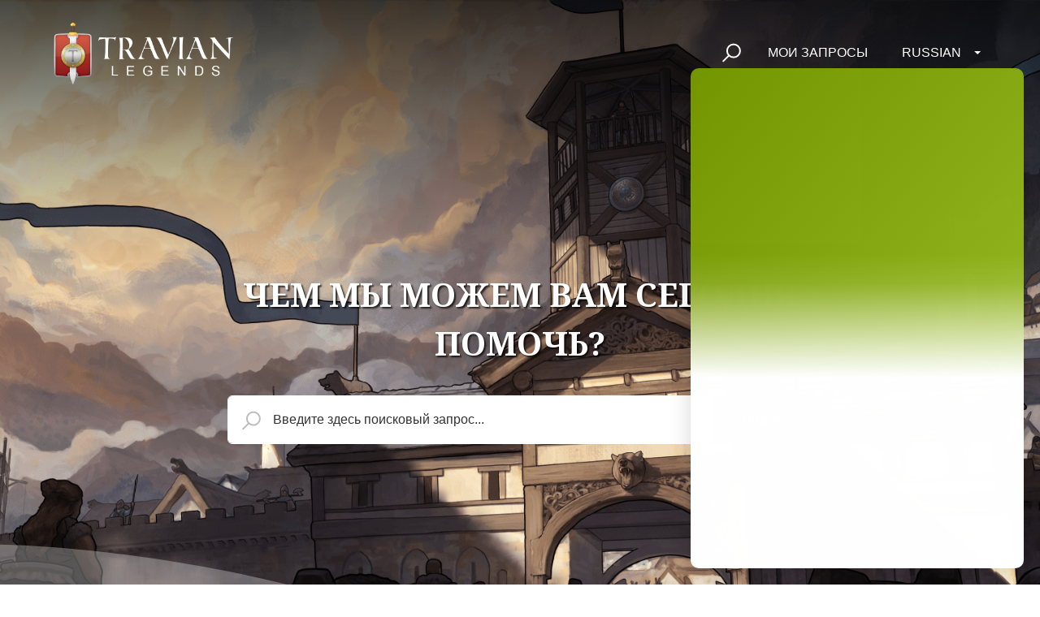

--- FILE ---
content_type: text/html; charset=utf-8
request_url: https://support.travian.com/ru-RU/support/home
body_size: 14330
content:
<!DOCTYPE html>
       
        <!--[if lt IE 7]><html class="no-js ie6 dew-dsm-theme " lang="ru-RU" dir="ltr" data-date-format="non_us"><![endif]-->       
        <!--[if IE 7]><html class="no-js ie7 dew-dsm-theme " lang="ru-RU" dir="ltr" data-date-format="non_us"><![endif]-->       
        <!--[if IE 8]><html class="no-js ie8 dew-dsm-theme " lang="ru-RU" dir="ltr" data-date-format="non_us"><![endif]-->       
        <!--[if IE 9]><html class="no-js ie9 dew-dsm-theme " lang="ru-RU" dir="ltr" data-date-format="non_us"><![endif]-->       
        <!--[if IE 10]><html class="no-js ie10 dew-dsm-theme " lang="ru-RU" dir="ltr" data-date-format="non_us"><![endif]-->       
        <!--[if (gt IE 10)|!(IE)]><!--><html class="no-js  dew-dsm-theme " lang="ru-RU" dir="ltr" data-date-format="non_us"><!--<![endif]-->
	<head>
		
		<!-- GLEAP AI BOT -->

<script>
!function(Gleap,t,i){if(!(Gleap=window.Gleap=window.Gleap||[]).invoked){for(window.GleapActions=[],Gleap.invoked=!0,Gleap.methods=["identify","setEnvironment","setTicketAttribute","setTags","attachCustomData","setCustomData","removeCustomData","clearCustomData","registerCustomAction","trackEvent","setUseCookies","log","preFillForm","showSurvey","sendSilentCrashReport","startFeedbackFlow","startBot","setAppBuildNumber","setAppVersionCode","setApiUrl","setFrameUrl","isOpened","open","close","on","setLanguage","setOfflineMode","startClassicForm","initialize","disableConsoleLogOverwrite","logEvent","hide","enableShortcuts","showFeedbackButton","destroy","getIdentity","isUserIdentified","clearIdentity","openConversations","openConversation","openHelpCenterCollection","openHelpCenterArticle","openHelpCenter","searchHelpCenter","openNewsArticle","openChecklists","startChecklist","openNews","openFeatureRequests","isLiveMode"],Gleap.f=function(e){return function(){var t=Array.prototype.slice.call(arguments);window.GleapActions.push({e:e,a:t})}},t=0;t<Gleap.methods.length;t++)Gleap[i=Gleap.methods[t]]=Gleap.f(i);Gleap.load=function(){var t=document.getElementsByTagName("head")[0],i=document.createElement("script");i.type="text/javascript",i.async=!0,i.src="https://sdk.gleap.io/latest/index.js",t.appendChild(i)},Gleap.load(),
    Gleap.initialize("clTDrdZj22KUls8AO367tAfHKnRDIqZy")
}}();
</script>


<!-- Script and Css version -->
<script type="text/javascript">
    const VERSION = '1';
</script>

<!-- Title for the page -->
<title> Поддержка : Travian: Legends </title>

<!-- Meta information -->

      <meta charset="utf-8" />
      <meta http-equiv="X-UA-Compatible" content="IE=edge,chrome=1" />
      <meta name="description" content= "" />
      <meta name="author" content= "" />
       <meta property="og:title" content="Поддержка" />  <meta property="og:url" content="https://support.travian.com/ru-RU/support/solutions" />  <meta property="og:image" content="https://s3.eu-central-1.amazonaws.com/euc-cdn.freshdesk.com/data/helpdesk/attachments/production/7024854952/logo/ZveDuWTaNwaci91twxS5ya6ylXb9qOesog.png?X-Amz-Algorithm=AWS4-HMAC-SHA256&amp;amp;X-Amz-Credential=AKIAS6FNSMY2XLZULJPI%2F20260113%2Feu-central-1%2Fs3%2Faws4_request&amp;amp;X-Amz-Date=20260113T055319Z&amp;amp;X-Amz-Expires=604800&amp;amp;X-Amz-SignedHeaders=host&amp;amp;X-Amz-Signature=7cd50fa789d9b3f720394cf26aea108847768e449a4d307f40f1864d9e666d8f" />  <meta property="og:site_name" content="Travian: Legends" />  <meta property="og:type" content="article" />  <meta name="twitter:title" content="Поддержка" />  <meta name="twitter:url" content="https://support.travian.com/ru-RU/support/solutions" />  <meta name="twitter:image" content="https://s3.eu-central-1.amazonaws.com/euc-cdn.freshdesk.com/data/helpdesk/attachments/production/7024854952/logo/ZveDuWTaNwaci91twxS5ya6ylXb9qOesog.png?X-Amz-Algorithm=AWS4-HMAC-SHA256&amp;amp;X-Amz-Credential=AKIAS6FNSMY2XLZULJPI%2F20260113%2Feu-central-1%2Fs3%2Faws4_request&amp;amp;X-Amz-Date=20260113T055319Z&amp;amp;X-Amz-Expires=604800&amp;amp;X-Amz-SignedHeaders=host&amp;amp;X-Amz-Signature=7cd50fa789d9b3f720394cf26aea108847768e449a4d307f40f1864d9e666d8f" />  <meta name="twitter:card" content="summary" />  <link rel="canonical" href="https://support.travian.com/ru-RU/support/solutions" /> 

<!-- Responsive setting -->
<link rel="apple-touch-icon" href="https://s3.eu-central-1.amazonaws.com/euc-cdn.freshdesk.com/data/helpdesk/attachments/production/7024854956/fav_icon/BnUWRi2NOVAzQDW3rLYiEjePT4D9zPHSxg.ico" />
        <link rel="apple-touch-icon" sizes="72x72" href="https://s3.eu-central-1.amazonaws.com/euc-cdn.freshdesk.com/data/helpdesk/attachments/production/7024854956/fav_icon/BnUWRi2NOVAzQDW3rLYiEjePT4D9zPHSxg.ico" />
        <link rel="apple-touch-icon" sizes="114x114" href="https://s3.eu-central-1.amazonaws.com/euc-cdn.freshdesk.com/data/helpdesk/attachments/production/7024854956/fav_icon/BnUWRi2NOVAzQDW3rLYiEjePT4D9zPHSxg.ico" />
        <link rel="apple-touch-icon" sizes="144x144" href="https://s3.eu-central-1.amazonaws.com/euc-cdn.freshdesk.com/data/helpdesk/attachments/production/7024854956/fav_icon/BnUWRi2NOVAzQDW3rLYiEjePT4D9zPHSxg.ico" />
        <meta name="viewport" content="width=device-width, initial-scale=1.0, maximum-scale=5.0, user-scalable=yes" /> 

<meta name="viewport" content="width=device-width, initial-scale=1.0" />
<link rel="preconnect" href="https://fonts.googleapis.com">
<link rel="preconnect" href="https://fonts.gstatic.com" crossorigin>
<link href="https://fonts.googleapis.com/css2?family=Noto+Serif:wght@400;700&display=swap" rel="stylesheet">
<link rel="stylesheet" href="https://use.fontawesome.com/releases/v5.14.0/css/all.css" />
<link rel="stylesheet" href="//cdn.jsdelivr.net/highlight.js/9.10.0/styles/github.min.css" />
<link rel="stylesheet" href="//cdn.jsdelivr.net/jquery.magnific-popup/1.0.0/magnific-popup.css" />



<!-- CMP Integration -->
<script type="text/javascript" data-cmp-ab="1" src="https://cdn.consentmanager.net/delivery/autoblocking/40dcf06677fd.js" data-cmp-host="d.delivery.consentmanager.net" data-cmp-cdn="cdn.consentmanager.net" data-cmp-codesrc="1"></script>
<script data-cmp-ab="1">
    window.cmp_block_ignoredomains = ["eu.fw-cdn.com", "gleap.io", "fw-cdn.com", "freshchat.com", "eu.freshchat.com", "freshdesk.com", "travian.com", "traviangames.com", "jsdelivr.net", "recaptcha.net"];
</script>

<!-- Script and Css version -->
<script>
  const link = document.createElement("link");
  link.rel = "stylesheet";
  link.href = "https://tg-newsbox.traviangames.com/css/freshdesk-portals.css?v=" + VERSION;
  document.head.appendChild(link);
</script>
  
<!-- TG News box -->
<script type="text/javascript">
    const NEWSBOX_URL = 'https://tg-newsbox.traviangames.com';
    const GAME_ID = '09eed1e1-3feb-4cc8-a734-e8c315d311e4';
</script>


		
		<!-- Adding meta tag for CSRF token -->
		<meta name="csrf-param" content="authenticity_token" />
<meta name="csrf-token" content="cBpp0miqxtZclm4QslCdQuQnruEIzZwYDTlG/8RG3dDsGxKxIiGEEPsmHbU5tSeLqebyISiKMFP0iFNpVDPNnw==" />
		<!-- End meta tag for CSRF token -->
		
		<!-- Fav icon for portal -->
		<link rel='shortcut icon' href='https://s3.eu-central-1.amazonaws.com/euc-cdn.freshdesk.com/data/helpdesk/attachments/production/7024854956/fav_icon/BnUWRi2NOVAzQDW3rLYiEjePT4D9zPHSxg.ico' />

		<!-- Base stylesheet -->
 
		<link rel="stylesheet" media="print" href="https://euc-assets10.freshdesk.com/assets/cdn/portal_print-6e04b27f27ab27faab81f917d275d593fa892ce13150854024baaf983b3f4326.css" />
	  		<link rel="stylesheet" media="screen" href="https://euc-assets1.freshdesk.com/assets/cdn/falcon_portal_utils-a58414d6bc8bc6ca4d78f5b3f76522e4970de435e68a5a2fedcda0db58f21600.css" />	

		
		<!-- Theme stylesheet -->

		<link href="/support/theme.css?v=3&amp;d=1768310651" media="screen" rel="stylesheet" type="text/css">

		<!-- Google font url if present -->
		<link href='https://fonts.googleapis.com/css?family=Open+Sans:regular,italic,600,700,700italic' rel='stylesheet' type='text/css' nonce='UmVFccq8IlU5XfVtivxiVg=='>

		<!-- Including default portal based script framework at the top -->
		<script src="https://euc-assets4.freshdesk.com/assets/cdn/portal_head_v2-d07ff5985065d4b2f2826fdbbaef7df41eb75e17b915635bf0413a6bc12fd7b7.js"></script>
		<!-- Including syntexhighlighter for portal -->
		<script src="https://euc-assets3.freshdesk.com/assets/cdn/prism-841b9ba9ca7f9e1bc3cdfdd4583524f65913717a3ab77714a45dd2921531a402.js"></script>

		

		<!-- Access portal settings information via javascript -->
		 <script type="text/javascript">     var portal = {"language":"en","name":"Travian: Legends","contact_info":"","current_page_name":"portal_home","current_tab":"home","vault_service":{"url":"https://vault-service-eu.freshworks.com/data","max_try":2,"product_name":"fd"},"current_account_id":439342,"preferences":{"bg_color":"#ECD6AE","header_color":"#282828","help_center_color":"#ECD6AE","footer_color":"#282828","tab_color":"#282828","tab_hover_color":"#F0A701","btn_background":"#f3f5f7","btn_primary_background":"#F0A701","base_font":"Open Sans","text_color":"#183247","headings_font":"Open Sans","headings_color":"#252525","link_color":"#7D4634","link_color_hover":"#93543F","input_focus_ring_color":"#F0A701","non_responsive":"false"},"image_placeholders":{"spacer":"https://euc-assets2.freshdesk.com/assets/misc/spacer.gif","profile_thumb":"https://euc-assets8.freshdesk.com/assets/misc/profile_blank_thumb-4a7b26415585aebbd79863bd5497100b1ea52bab8df8db7a1aecae4da879fd96.jpg","profile_medium":"https://euc-assets8.freshdesk.com/assets/misc/profile_blank_medium-1dfbfbae68bb67de0258044a99f62e94144f1cc34efeea73e3fb85fe51bc1a2c.jpg"},"falcon_portal_theme":true};     var attachment_size = 20;     var blocked_extensions = "";     var allowed_extensions = "";     var store = { 
        ticket: {},
        portalLaunchParty: {} };    store.portalLaunchParty.ticketFragmentsEnabled = false;    store.pod = "eu-central-1";    store.region = "EU"; </script> 


			
	</head>
	<body>
            	
		
		
		<!-- Notification Messages -->
 <div class="alert alert-with-close notice hide" id="noticeajax"></div> 
<div class="layout layout--anonymous">
  <div class="layout__head">
  	

<header class="topbar bt-container topbar--large topbar--with-image" data-topbar>
  <div class="cover">
    <div class="bt-container">
    <div class="bt-container-inner topbar__container-inner">
      <div class="topbar__inner">
        <div class="topbar__col clearfix">
          <div class="logo-wrapper">
            <div class="logo">
              <a href="/ru-RU/support/home">
                <img src="https://deek8ilcp2d17.cloudfront.net/travian/t4_legends_logo_white.png" alt="">
              </a>
            </div>
          </div>
          <button type="button" role="button" aria-label="Toggle Navigation" class="lines-button x" data-toggle-menu> <span class="lines"></span> </button>
        </div>

        <div class="topbar__col topbar__menu">
          <div class="topbar__collapse" data-menu>
            <div class="topbar__controls topbar__controls--anonymous">
              <div class="topbar__search">
                <form class="hc-search-form print--remove" autocomplete="off" action="/ru-RU/support/search" id="hc-search-form" data-csrf-ignore="true">
	<div class="hc-search-input">
	<label for="support-search-input" class="hide">Введите здесь поисковый запрос...</label>
		<input placeholder="Введите здесь поисковый запрос..." type="text"
			name="term" class="special" value=""
            rel="page-search" data-max-matches="10" id="support-search-input">
	</div>
	<div class="hc-search-button">
		<button class="btn btn-primary" aria-label="Поиск" type="submit" autocomplete="off">
			<i class="mobile-icon-search hide-tablet"></i>
			<span class="hide-in-mobile">
				Поиск
			</span>
		</button>
	</div>
</form>
                <button type="button" role="button" class="topbar__btn-search">
                  <svg xmlns="http://www.w3.org/2000/svg" width="23" height="24" viewBox="0 0 23 24">
                    <g fill="none" fill-rule="evenodd" transform="translate(-6 -2)">
                      <circle cx="19.889" cy="11.611" r="8" stroke="#fff" stroke-width="2" transform="rotate(45 19.89 11.61)"/>
                      <path fill="#fff" fill-rule="nonzero" d="M9.34328327,15.6566781 L11.3432833,15.6566781 L11.3432833,25.6606781 C11.3432833,26.2106781 10.8992833,26.6566781 10.3432833,26.6566781 C9.79128327,26.6566781 9.34328327,26.2116781 9.34328327,25.6606781 L9.34328327,15.6566781 Z" transform="rotate(45 10.343 21.157)"/>
                    </g>
                  </svg>
                </button>
              </div>
<!--              <a class="btn btn-topbar" href="/ru-RU/support/tickets/new">
                
                Отправить запрос
                
              </a>-->
              <a class="btn btn-topbar" href="/ru-RU/support/tickets">
                
                Мои запросы
                
              </a>
              <div class="banner-language-selector pull-right" data-tabs="tabs"
                data-toggle='tooltip' data-placement="bottom" title=""><ul class="language-options" role="tablist"><li class="dropdown"><h5 class="dropdown-toggle" data-toggle="dropdown"><span>Russian</span><span class="caret"></span></h5><ul class="dropdown-menu " role="menu" aria-labelledby="dropdownMenu"><li><a class="" tabindex="-1" href="/en/support/home">English</a></li><li><a class="" tabindex="-1" href="/ar/support/home">Arabic</a></li><li><a class="" tabindex="-1" href="/cs/support/home">Czech</a></li><li><a class="" tabindex="-1" href="/fr/support/home">French</a></li><li><a class="" tabindex="-1" href="/de/support/home">German</a></li><li><a class="" tabindex="-1" href="/it/support/home">Italian</a></li><li><a class="" tabindex="-1" href="/pl/support/home">Polish</a></li><li><a class="" tabindex="-1" href="/pt-BR/support/home">Portuguese (BR)</a></li><li><a class="" tabindex="-1" href="/pt-PT/support/home">Portuguese/Portugal</a></li><li><a class="active" tabindex="-1" href="/ru-RU/support/home"><span class='icon-dd-tick-dark'></span>Russian </a></li><li><a class="" tabindex="-1" href="/es/support/home">Spanish</a></li><li><a class="" tabindex="-1" href="/tr/support/home">Turkish</a></li></ul></li></ul></div> <div class="welcome">Добро пожаловать <b></b> </div>  <b><a href="/ru-RU/support/login"><b>Вход</b></a></b>
            </div>
          </div>
        </div>
      </div>
    </div>
  </div>
  </div>
  <!-- Newsbox Start-->
  <div id="newsbox" class="newsbox"></div>
  <!-- Newsbox End -->

  <!-- Search and page links for the page -->
  
  
  <div class="bt-container">
    <div class="hero-unit" data-hero-unit>
      <div class="bt-container-inner search-box search-box--hero-unit" data-search-box>
        <h1 class="intro-title">Чем мы можем вам сегодня помочь?</h1>
        <form class="hc-search-form print--remove" autocomplete="off" action="/ru-RU/support/search" id="hc-search-form" data-csrf-ignore="true">
	<div class="hc-search-input">
	<label for="support-search-input" class="hide">Введите здесь поисковый запрос...</label>
		<input placeholder="Введите здесь поисковый запрос..." type="text"
			name="term" class="special" value=""
            rel="page-search" data-max-matches="10" id="support-search-input">
	</div>
	<div class="hc-search-button">
		<button class="btn btn-primary" aria-label="Поиск" type="submit" autocomplete="off">
			<i class="mobile-icon-search hide-tablet"></i>
			<span class="hide-in-mobile">
				Поиск
			</span>
		</button>
	</div>
</form>
      </div>
    </div>
    <div class="waves waves--large" data-wave-large>
      <svg xmlns="http://www.w3.org/2000/svg" viewBox="0 0 1900 363" width="1900">
        <defs>
          <linearGradient id="a" x1="50%" x2="50%" y1="-10.882%" y2="91.608%">
            <stop stop-color="#FCFCFD" offset="0%"/>
            <stop stop-color="#FFFFFF" offset="100%"/>
          </linearGradient>
        </defs>
        <g class="waves__wave" fill="none" fill-rule="evenodd" transform="translate(-435)">
          <path class="waves__wave-left waves__wave-bottom" d="M300.982393,242.183587 C487.436581,204.5 522.207413,191.5 710.187223,191.5 C850.77646,191.5 988.117031,227.133959 1166.84036,251.758178 C1821.8349,342.002293 1969,310.462964 1969,310.462964 L1969,318 L300.543788,318 C300.543788,318 114.528206,279.867175 300.982393,242.183587 Z"/>
          <path class="waves__wave-right waves__wave-bottom"  d="M1048.83841,287.322967 C1048.83841,287.322967 1215.84125,232.793319 1456.64436,246.088521 C1547.00702,251.077618 1578.05082,261.67316 1715.69867,281.380298 C2042.85789,328.219912 2333.50021,321.967995 2333.50021,321.967995 L2333.50021,348 L1048.50061,348 L1048.83841,287.322967 Z" transform="matrix(-1 0 0 1 3382 0)"/>
          <path class="waves__wave-left waves__wave-top" d="M43.2265129,102.183587 C212.151144,64.5 243.652983,51.5 413.959805,51.5 C541.331495,51.5 719.028083,79.5365681 827.680536,111.758178 C1374.76592,274 1771,350.462964 1771,350.462964 L1771,358 L259.404292,358 C259.404292,358 -125.698118,139.867174 43.2265129,102.183587 Z"/>
          <path class="waves__wave-right waves__wave-top" d="M658.838412,187.322967 C658.838412,187.322967 847.473396,125.508991 1066.64436,146.088521 C1285.81532,166.668052 1530.29862,234.112569 1651.04919,256.404656 C1973.32429,315.900732 2333.50021,371.967995 2333.50021,371.967995 L2333.50021,398 L658.50061,408 L658.838412,187.322967 Z" transform="matrix(-1 0 0 1 2992 0)"/>
          <path fill-rule="nonzero" d="M0,31 C0,31 136.772295,-7.846544 390.5,2.5 C644.22771,12.846544 809,26.5 1171,62.5 C1533,98.5 1900,31 1900,31 L1900,625 L0,625 L0,31 Z" transform="translate(435 253)"/>
        </g>
      </svg>
    </div>
  </div>

  
  
</header>


		<div class="waves waves--small is-hidden" data-wave-small>
		  <svg xmlns="http://www.w3.org/2000/svg" viewBox="0 0 1900 47" xmlns:xlink="http://www.w3.org/1999/xlink">
		    <g fill="none" fill-rule="evenodd">
		      <path fill-rule="nonzero" d="M403.925926,32 C583.088889,32 1900,0 1900,0 L0,0 C0,0 163.540741,32 403.925926,32 Z" transform="translate(-250)" />
		      <path fill-opacity="0.2" fill-rule="nonzero" d="M1342.66667,76 C1552.37037,76 1900,0.2 1900,0.2 L0,0.2 C0,0.2 896.518519,76 1342.66667,76 Z" transform="translate(0 -29)"  />
		      <path fill-opacity="0.2" fill-rule="nonzero" d="M1342.66667,76 C1552.37037,76 1900,0.2 1900,0.2 L0,0.2 C0,0.2 896.518519,76 1342.66667,76 Z" transform="translate(617 -29)"  />
		    </g>
		  </svg>
		</div>

  </div>
  <div class="layout__content">

    
        
    <script>
Gleap.open()
</script>








<div class="bt-container" data-home-page>
  <div class="bt-container-inner">   
    
    <!-- CUSTOM BLOCKS -->
    <!-- GAME NEWS AND UPDATES BLOCK -->
    
    
      <div class="row custom-blocks" id="custom-blocks">
        <div class="column column--sm-6 column--md-3 custom-block">
          <a class="custom-block__link" href="https://www.travian.com/international/news" target="_blank">
            <!--<div class="custom-block__icon">
              <img src="https://deek8ilcp2d17.cloudfront.net/travian/StartDate.png" alt="">
            </div>-->
            <h4 class="custom-block__title">
              
Новости и обновления

            </h4>
            
            <p class="custom-block__description">
              
Последняя информация о новостях и обновлениях

            </p>
          </a>
        </div>
        
        <!-- END NEWS & UPDATES SCHEDULE BLOCK -->
   
            <!-- GAME WORLD SCHEDULE BLOCK -->
        <div class="column column--sm-6 column--md-3 custom-block">
          <a class="custom-block__link" href="https://www.travian.com/international/calendar" target="_blank">
            <!--<div class="custom-block__icon">
              <img src="https://deek8ilcp2d17.cloudfront.net/travian/StartDate.png" alt="">
            </div>-->
            <h4 class="custom-block__title">
              
Календарь игровых миров

            </h4>
            
            <p class="custom-block__description">
              
Информация о календаре игрового мира

            </p>
          </a>
        </div>
        
        <!-- END GAME WORLD SCHEDULE BLOCK -->
        
        
        
        
        <div class="column column--sm-6 column--md-3 custom-block">
          <a class="custom-block__link" href="https://discord.gg/travianlegends">
            <!--<div class="custom-block__icon">
              <img src="https://deek8ilcp2d17.cloudfront.net/travian/HeroRanking.png" alt="">
            </div>-->
            <h4 class="custom-block__title">
              
Discord

            </h4>
            <p class="custom-block__description">
              
Присоединяйтесь к игровому сообществу, обсуждайте стратегии и принимайте участие в различных мероприятиях

            </p>
          </a>
        </div>
        <div class="column column--sm-6 column--md-3 custom-block">
          <a class="custom-block__link" href="https://support.travian.com/en/support/solutions/articles/7000058497-known-bugs-in-travian-legends">
            <!--<div class="custom-block__icon">
              <img src="https://deek8ilcp2d17.cloudfront.net/travian/Metal.png" alt="">
            </div>-->
            <h4 class="custom-block__title">
              
Известные ошибки

            </h4>
            <p class="custom-block__description">
              
Список ошибок, находящихся в работе

            </p>
          </a>
        </div>
        
     <!-- GOLD TRANSFER BLOCK -->
       
          <div class="column column--sm-6 column--md-3 custom-block">
          <a class="custom-block__link" href="https://support.travian.com/support/solutions/articles/7000060364">
            <!--<div class="custom-block__icon">
              <img src="https://deek8ilcp2d17.cloudfront.net/travian/StartDate.png" alt="">
            </div>-->
            <h4 class="custom-block__title">
              
Перенос Золота

            </h4>
            
            <p class="custom-block__description">
              
Хотите перевести купленное, но неиспользованное Золото на другого персонажа? Узнайте, как это сделать.

            </p>
          </a>
        </div>
        
        <!-- END GOLD TRANSFER BLOCK -->      
        
      <!-- TRIBE BLOCK -->
       
          <div class="column column--sm-6 column--md-3 custom-block">
          <a class="custom-block__link" href="https://support.travian.com/support/solutions/articles/7000061162">
            <!--<div class="custom-block__icon">
              <img src="https://deek8ilcp2d17.cloudfront.net/travian/StartDate.png" alt="">
            </div>-->
            <h4 class="custom-block__title">
              
Племена

            </h4>
            
            <p class="custom-block__description">
              
Ознакомьтесь с племенами, доступными в игре, и их уникальными преимуществами.

            </p>
          </a>
        </div>
        
        <!-- END TRIBE BLOCK -->             
        
       <!-- GAME VERSIONS BLOCK -->
       
          <div class="column column--sm-6 column--md-3 custom-block">
          <a class="custom-block__link" href="https://support.travian.com/support/solutions/articles/7000068688">
            <!--<div class="custom-block__icon">
              <img src="https://deek8ilcp2d17.cloudfront.net/travian/StartDate.png" alt="">
            </div>-->
            <h4 class="custom-block__title">
              
Версии игры

            </h4>
            
            <p class="custom-block__description">
              
Какие игровые сценарии доступны и как каждый из них влияет на игровой процесс.

            </p>
          </a>
        </div>
        
        <!-- END GAME VERSION BLOCK -->        
        
        <!-- GAME Rules FAQ BLOCK -->
       
          <div class="column column--sm-6 column--md-3 custom-block">
          <a class="custom-block__link" href="https://support.travian.com/support/solutions/articles/7000068688">
            <!--<div class="custom-block__icon">
              <img src="https://deek8ilcp2d17.cloudfront.net/travian/StartDate.png" alt="">
            </div>-->
            <h4 class="custom-block__title">
              
Правила игры FAQ

            </h4>
            
            <p class="custom-block__description">
              
Не уверены, допускается ли что-то по правилам? Ознакомьтесь с часто задаваемыми вопросами здесь.

            </p>
          </a>
        </div>
        
        <!-- END GAME RULES FAQ BLOCK -->            
        

      </div>
    
    <!-- / CUSTOM BLOCKS -->

    <!-- REMOVAL OF RECENT ARTICLES 
    
    
      <div class="recent-articles" id="recent-articles">
        <h2 class="recent-articles__title text-center">
          Новые статьи
          </h2>
        <ul class="row articles recent-articles__list">
          
            <li class="column column--sm-4 articles__item recent-articles-item">
              <a class="articles__link" href="/ru-RU/support/solutions/articles/7000065114-%D0%BF%D0%B5%D1%80%D0%B5%D0%BC%D0%B8%D1%80%D0%B8%D0%B5"><span class="fas fa-star"></span> Перемирие</a>
              <p class="recent-articles-item__excerpt meta">
                 Что такое перемирие?  Перемирие — это временный перерыв в игре, обычно назна...
              </p>
            </li>
          
            <li class="column column--sm-4 articles__item recent-articles-item">
              <a class="articles__link" href="/ru-RU/support/solutions/articles/7000061164-%D1%80%D0%B5%D0%B6%D0%B8%D0%BC-%D0%BE%D1%82%D0%BF%D1%83%D1%81%D0%BA%D0%B0"><span class="fas fa-star"></span> Режим отпуска</a>
              <p class="recent-articles-item__excerpt meta">
                 Что такое режим отпуска?  Если вам нужно сделать перерыв в игре и вы не може...
              </p>
            </li>
          
            <li class="column column--sm-4 articles__item recent-articles-item">
              <a class="articles__link" href="/ru-RU/support/solutions/articles/7000061667-%D1%82%D0%BE%D1%80%D0%B3%D0%BE%D0%B2%D1%8B%D0%B5-%D0%BC%D0%B0%D1%80%D1%88%D1%80%D1%83%D1%82%D1%8B"><span class="fas fa-star"></span> Торговые маршруты</a>
              <p class="recent-articles-item__excerpt meta">
                 Торговые маршруты — это особенность Золотого клуба, позволяющая вашим купцам...
              </p>
            </li>
          
            <li class="column column--sm-4 articles__item recent-articles-item">
              <a class="articles__link" href="/ru-RU/support/solutions/articles/7000061580-%D0%B0%D1%80%D1%85%D0%B8%D0%B2%D0%B8%D1%80%D0%BE%D0%B2%D0%B0%D1%82%D1%8C-%D0%BE%D1%82%D1%87%D0%B5%D1%82%D1%8B-%D0%B8-%D1%81%D0%BE%D0%BE%D0%B1%D1%89%D0%B5%D0%BD%D0%B8%D1%8F"><span class="fas fa-star"></span> Архивировать отчеты и сообщения</a>
              <p class="recent-articles-item__excerpt meta">
                 Возможность архивировать отчеты и сообщения является особенностью Золотого к...
              </p>
            </li>
          
            <li class="column column--sm-4 articles__item recent-articles-item">
              <a class="articles__link" href="/ru-RU/support/solutions/articles/7000066609-%D0%BE%D1%82%D1%87%D1%91%D1%82%D1%8B"><span class="fas fa-star"></span> Отчёты</a>
              <p class="recent-articles-item__excerpt meta">
                 Что такое отчёты?  Отчёты уведомляют вас о событиях, связанных с вашим авата...
              </p>
            </li>
          
            <li class="column column--sm-4 articles__item recent-articles-item">
              <a class="articles__link" href="/ru-RU/support/solutions/articles/7000066441-%D0%B2%D0%BD%D1%83%D1%82%D1%80%D0%B8%D0%B8%D0%B3%D1%80%D0%BE%D0%B2%D1%8B%D0%B5-%D1%81%D0%BE%D0%BE%D0%B1%D1%89%D0%B5%D0%BD%D0%B8%D1%8F-igm-"><span class="fas fa-star"></span> Внутриигровые сообщения (IGM)</a>
              <p class="recent-articles-item__excerpt meta">
                 Написание сообщений  Чтобы отправить внутригровое сообщение:    Откройте вкл...
              </p>
            </li>
          
            <li class="column column--sm-4 articles__item recent-articles-item">
              <a class="articles__link" href="/ru-RU/support/solutions/articles/7000080181-%D0%B7%D0%B0%D1%81%D0%B5%D0%BB%D0%B5%D0%BD%D0%B8%D0%B5-%D0%B4%D0%B5%D1%80%D0%B5%D0%B2%D0%B5%D0%BD%D1%8C"><span class="fas fa-star"></span> Заселение деревень</a>
              <p class="recent-articles-item__excerpt meta">
                 Почему стоит заселить новую деревню?  Каждый игрок начинает Travian: Legends...
              </p>
            </li>
          
            <li class="column column--sm-4 articles__item recent-articles-item">
              <a class="articles__link" href="/ru-RU/support/solutions/articles/7000060247-%D0%BF%D1%80%D0%B5%D0%B4%D0%BE%D1%82%D0%B2%D1%80%D0%B0%D1%89%D0%B5%D0%BD%D0%B8%D0%B5-%D0%B7%D0%B0%D1%85%D0%B2%D0%B0%D1%82%D0%B0"><span class="fas fa-star"></span> Предотвращение захвата</a>
              <p class="recent-articles-item__excerpt meta">
                 Почему игроки теряют деревни?     Многие игроки не могут защитить свои дерев...
              </p>
            </li>
          
            <li class="column column--sm-4 articles__item recent-articles-item">
              <a class="articles__link" href="/ru-RU/support/solutions/articles/7000064014-%D0%B7%D0%B0%D0%B2%D0%BE%D0%B5%D0%B2%D0%B0%D0%BD%D0%B8%D0%B5-%D0%B4%D0%B5%D1%80%D0%B5%D0%B2%D0%B5%D0%BD%D1%8C"><span class="fas fa-star"></span> Завоевание деревень</a>
              <p class="recent-articles-item__excerpt meta">
                 Что означает завоевание деревни?  Завоевание позволяет вам взять под контрол...
              </p>
            </li>
          
            <li class="column column--sm-4 articles__item recent-articles-item">
              <a class="articles__link" href="/ru-RU/support/solutions/articles/7000061582-%D0%BF%D0%BE%D0%B8%D1%81%D0%BA%D0%BE%D0%B2%D0%B8%D0%BA-%D1%83%D1%80%D0%BE%D0%B6%D0%B0%D1%8F"><span class="fas fa-star"></span> Поисковик урожая</a>
              <p class="recent-articles-item__excerpt meta">
                 Что такое Поисковик урожая?  Поисковик урожая — это функция Золотого клуба, ...
              </p>
            </li>
          
        </ul>
      </div>
    

END REMOVAL OF RECENT ARTICLES -->

    <!-- CATEGORY LIST -->
    
      <div class="category-list-wrapper" id="category-list">
        <h2 class="category-list-title">
          
База знаний

        </h2>
        <ul class="row category-list">
          
            
              <li class="column column column--sm-6 column--md-3 category-list-item">
                <a class="category-list-item__link" href="/ru-RU/support/solutions/7000038669">
                  <h2 class="h5 category-list-item__title">Основы игрового процесса</h2>
                  <p class="meta">Добро пожаловать в Travian: Legends! В этом разделе объясняются основные особенности игры.</p>
                </a>
              </li>
            
          
            
              <li class="column column column--sm-6 column--md-3 category-list-item">
                <a class="category-list-item__link" href="/ru-RU/support/solutions/7000038670">
                  <h2 class="h5 category-list-item__title">Продвинутые особенности</h2>
                  <p class="meta"></p>
                </a>
              </li>
            
          
            
              <li class="column column column--sm-6 column--md-3 category-list-item">
                <a class="category-list-item__link" href="/ru-RU/support/solutions/7000038671">
                  <h2 class="h5 category-list-item__title">Вокруг игры</h2>
                  <p class="meta"></p>
                </a>
              </li>
            
          
            
              <li class="column column column--sm-6 column--md-3 category-list-item">
                <a class="category-list-item__link" href="/ru-RU/support/solutions/7000039456">
                  <h2 class="h5 category-list-item__title">Игровые руководства</h2>
                  <p class="meta"></p>
                </a>
              </li>
            
          
        </ul>
      </div>
    
    <!-- / CATEGORY LIST -->
  </div>
</div>


<!-- FRESHDESK AI BOT -->
<!--
<script src="//eu.fw-cdn.com/13048216/999196.js" chat="true" widgetId="264056a6-4fe0-4208-9ef4-6a23de8b2845"></script>
-->


<!-- TG News box -->
<script>
  const script = document.createElement("script");
  script.type = "text/javascript";
  script.src = "https://tg-newsbox.traviangames.com/js/freshdesk-portals.js?v=" + VERSION;
  document.head.appendChild(script);
</script>

        
    

  </div>
  
  <div class="layout__footer">
		<footer class="footer-container">
  <div class="footer-container__wrapper bt-container">
    <div class="waves waves--footer">
      <svg xmlns="http://www.w3.org/2000/svg" viewBox="0 0 1900 100" width="1900" xmlns:xlink="http://www.w3.org/1999/xlink">
        <g transform="translate(-578)">
          <path class="waves__wave waves__wave-footer-with-opacity" d="M0,74.3635517 C0,74.3635517 149.686491,112.453979 552.5,94.3635517 C955.313509,76.2731247 1085.21689,63.4466345 1336,24.3635517 C1586.78311,-14.7195311 1900,116 1900,116 L1900,684.363552 L0,684.363552 L0,74.3635517 Z" opacity="0.4"/>
          <path class="waves__wave waves__wave-footer-with-opacity" d="M578,21 C578,21 700,-7.5 1130.5,61.7525987 C1561,131.005197 1663.21689,18.4672903 1914,3.21512382 C2164.78311,-12.0370427 2478,51.0201205 2478,51.0201205 L2478,292 L578,292 L578,21 Z" opacity="0.4"/>
          <path class="waves__wave waves__wave--footer-primary" d="M578,81.0871789 C729,43 948.5,20.5 1208.5,38.5 C1468.5,56.5 2141,147 2478,10 C2478,159 2478,645.450731 2478,645.450731 L578,645.450731 C578,645.450731 578,129 578,81.0871789 Z"/>
        </g>
      </svg>
    </div>
        <section class="footer-submit-ticket" data-footer-submit-ticket>
          <h2 class="footer-submit-ticket__title">
            
Не можете найти ответ на свой вопрос?

          </h2>
          <h4 class="footer-submit-ticket__subtitle">
            
Позвольте нам помочь.

          </h4>
	
			
			
			  <a href="https://support.travian.com/en/support/solutions/articles/7000058497" target="_blank" class="btn btn--default">
            
            Known Bugs & Issues
            
          </a>
          
          <a href="/ru-RU/support/tickets/new" class="btn btn--default">
            
            Отправить запрос
            
          </a>

           </section>    
    <div class="bt-container-inner footer-container__inner">
      <div class="footer-container__col footer-container__col--copyright">
        <a href="https://www.traviangames.com/terms">
          
Общие условия

        </a>
        <a href="https://www.travian.com/imprint">
          
Контакты

        </a>
      </div>
      <div class="footer-container__col footer-container__col--social-links">
        <a href="https://www.facebook.com/traviannews/" target="_blank" class="footer-social-link fab fa-facebook-f"></a>
        <a href="https://discord.com/invite/A9xrMpz" target="_blank" class="footer-social-link fab fa-discord"></a>
        <a href="https://www.youtube.com/user/TravianBrowsergame" target="_blank" class="footer-social-link fab fa-youtube"></a>
      </div>
    </div>
  </div>

  <script>
    <!-- Hide "my tickets" link if user is not login -->
    var userLoggedIn = false;
    if(!userLoggedIn) {
      var link = document.getElementById('supportTicketsLink');
      if (link) {
        link.style.display = 'none';
      }
    }
    
    <!-- Remove custom ugly css from languages menu -->
    var elements = document.querySelectorAll('ul li a span');
    [].forEach.call(elements, function(el) {
      el.classList.remove("label");
      el.classList.remove("pull-right");
    }); 
                                                
    // Adjust supported languages
    let supportedLanguages = [
      'en', 'de', 'it', 'fr', 'pt-PT', 'es', 'nl', 'cz', 'sk', 'el', 'tr', 'ru', 'ru-RU', 'id', 'lt', 'ms',
      'pl', 'bs', 'hr', 'sr', 'hu', 'ar', 'sl', 'sr', 'vi', 'cs'
    ];

    let languageElements = document.querySelectorAll('ul.language-options > li > ul > li > a');
    [].forEach.call(languageElements, function (element) {
      let arr = element.getAttribute('href').split('/');
      let languageCode = arr[1];

      if (!supportedLanguages.includes(languageCode)) {
        element.parentElement.remove();
      }
    });

    <!-- Hide sidebar if ticket survey is empty -->
    var survey = document.getElementById('ticket__survey');
    if (survey && survey.textContent.trim() === '') {
      survey.parentElement.remove();
    }

    <!-- Modify bullet colored list for arabic language -->
    var currentLanguageCode = 'ru-RU';
    if (currentLanguageCode === 'ar') {
      jQuery.find('.list-bullet li').each(function (e) {
        e.classList.add("arabic-list-li");
      });
    }
  </script>

</footer>

  </div>
</div>

<script src="//cdn.jsdelivr.net/jquery.magnific-popup/1.0.0/jquery.magnific-popup.min.js"></script>
<script src="//cdn.jsdelivr.net/highlight.js/9.10.0/highlight.min.js"></script>

<script>
	(function($) {
  hljs.initHighlightingOnLoad();

  var BT_SETTINGS = {
    css: {
      activeClass: 'is-active',
      hiddenClass: 'is-hidden',
      visibleClass: 'is-visible'
    }
  };

	  var $topbar = $('[data-topbar]');
	  var $topSearchBar = $('.topbar__search .hc-search-form');
	  var $topSearchBarQuery = $topSearchBar.find('input.special');
	  var $topSearchBarBtn = $('.topbar__btn-search');

	  $topbar.removeClass(BT_SETTINGS.css.hiddenClass);

	  $('[data-toggle-menu]').click(function() {
	    $(this).toggleClass(BT_SETTINGS.css.activeClass);
	    $('[data-menu]').toggle();
	  });

	  $('.image-with-lightbox').magnificPopup({
	    type: 'image',
	    closeOnContentClick: true,
	    closeBtnInside: false,
	    fixedContentPos: true,
	    mainClass: 'mfp-with-zoom', // class to remove default margin from left and right side
	    image: {
	      verticalFit: true
	    },
	    zoom: {
	      enabled: true,
	      duration: 300 // don't foget to change the duration also in CSS
	    }
	  });

	  $('.image-with-video-icon').magnificPopup({
	    disableOn: 700,
	    type: 'iframe',
	    mainClass: 'mfp-fade',
	    removalDelay: 160,
	    preloader: false,
	    fixedContentPos: false
	  });

	  $('.accordion__item-title').on('click', function() {
	    var $title = $(this);
	    $title.toggleClass('accordion__item-title--active');
	    $title
	      .parents('.accordion__item')
	      .find('.accordion__item-content')
	      .slideToggle();
	  });

	  $('.tabs-link').click(function(e) {
	    e.preventDefault();
	    var $link = $(this);
	    var tabIndex = $link.index();
	    var $tab = $link.parents('.tabs').find('.tab').eq(tabIndex);
	    $link
	      .addClass(BT_SETTINGS.css.activeClass)
	      .siblings()
	      .removeClass(BT_SETTINGS.css.activeClass);
	    $tab
	      .removeClass(BT_SETTINGS.css.hiddenClass)
	      .siblings('.tab')
	      .addClass(BT_SETTINGS.css.hiddenClass);
	  });

	  $topSearchBarBtn.click(function() {
	    $(this).addClass(BT_SETTINGS.css.hiddenClass);
	    $topSearchBar.addClass(BT_SETTINGS.css.visibleClass);
	    $topSearchBarQuery.focus();
	  });

	  $(document).mouseup(function(e) {
	    if (!$topSearchBarQuery.is(e.target)) {
	      $topSearchBar.removeClass(BT_SETTINGS.css.visibleClass);
	      $topSearchBarBtn.removeClass(BT_SETTINGS.css.hiddenClass);
	    }
	  });

	  // Fix animated icons
	  $('.fa-spin').empty();

	  $('.topbar__search input.special').attr('placeholder', 'Search');
	})(jQuery);
</script>



			<script src="https://euc-assets2.freshdesk.com/assets/cdn/portal_bottom-0fe88ce7f44d512c644a48fda3390ae66247caeea647e04d017015099f25db87.js"></script>

		<script src="https://euc-assets5.freshdesk.com/assets/cdn/redactor-642f8cbfacb4c2762350a557838bbfaadec878d0d24e9a0d8dfe90b2533f0e5d.js"></script> 
		<script src="https://euc-assets3.freshdesk.com/assets/cdn/lang/ru-ru-ed22df81859b077c0ca28222c3224c9041ed27a99240c16479451a6e85202c9d.js"></script>
		<!-- for i18n-js translations -->
  		<script src="https://euc-assets7.freshdesk.com/assets/cdn/i18n/portal/ru-RU-01569d3a468b1140492f4cf2a5613a8791c106794dc9af03def618ecc7704e6b.js"></script>
		<!-- Including default portal based script at the bottom -->
		<script nonce="UmVFccq8IlU5XfVtivxiVg==">
//<![CDATA[
	
	jQuery(document).ready(function() {
					
		// Setting the locale for moment js
		moment.lang('ru-ru');

		var validation_meassages = {"required":"Это обязательное поле.","remote":"Задайте фиксированные параметры для этого поля.","email":"Введите действительный адрес электронной почты","url":"Такой URL-адрес не существует.","date":"Введите допустимую дату.","dateISO":"Введите допустимую дату (ISO).","number":"Введите допустимый номер.","digits":"Введите только цифры.","creditcard":"Введите допустимый номер кредитной карты.","equalTo":"Введите это значение повторно.","two_decimal_place_warning":"Значение не может иметь более двух цифр после запятой","select_atleast_one":"Выберите хотя бы один вариант.","select2_minimum_limit":"Пожалуйста введите %{char_count} или более символов","select2_maximum_limit":"Вы можете выбрать максимум %{limit} %{container}","integration_no_match":"нет подходящих данных...","ember_method_name_reserved":"Это имя зарезервировано и не может быть использовано. Выберите другое имя."}	

		jQuery.extend(jQuery.validator.messages, validation_meassages );


		jQuery(".call_duration").each(function () {
			var format,time;
			if (jQuery(this).data("time") === undefined) { return; }
			if(jQuery(this).hasClass('freshcaller')){ return; }
			time = jQuery(this).data("time");
			if (time>=3600) {
			 format = "hh:mm:ss";
			} else {
				format = "mm:ss";
			}
			jQuery(this).html(time.toTime(format));
		});
	});

	// Shortcuts variables
	var Shortcuts = {"global":{"help":"?","save":"mod+return","cancel":"esc","search":"/","status_dialog":"mod+alt+return","save_cuctomization":"mod+shift+s"},"app_nav":{"dashboard":"g d","tickets":"g t","social":"g e","solutions":"g s","forums":"g f","customers":"g c","reports":"g r","admin":"g a","ticket_new":"g n","compose_email":"g m"},"pagination":{"previous":"alt+left","next":"alt+right","alt_previous":"j","alt_next":"k"},"ticket_list":{"ticket_show":"return","select":"x","select_all":"shift+x","search_view":"v","show_description":"space","unwatch":"w","delete":"#","pickup":"@","spam":"!","close":"~","silent_close":"alt+shift+`","undo":"z","reply":"r","forward":"f","add_note":"n","scenario":"s"},"ticket_detail":{"toggle_watcher":"w","reply":"r","forward":"f","add_note":"n","close":"~","silent_close":"alt+shift+`","add_time":"m","spam":"!","delete":"#","show_activities_toggle":"}","properties":"p","expand":"]","undo":"z","select_watcher":"shift+w","go_to_next":["j","down"],"go_to_previous":["k","up"],"scenario":"s","pickup":"@","collaboration":"d"},"social_stream":{"search":"s","go_to_next":["j","down"],"go_to_previous":["k","up"],"open_stream":["space","return"],"close":"esc","reply":"r","retweet":"shift+r"},"portal_customizations":{"preview":"mod+shift+p"},"discussions":{"toggle_following":"w","add_follower":"shift+w","reply_topic":"r"}};
	
	// Date formats
	var DATE_FORMATS = {"non_us":{"moment_date_with_week":"ddd, D MMM, YYYY","datepicker":"d M, yy","datepicker_escaped":"d M yy","datepicker_full_date":"D, d M, yy","mediumDate":"d MMM, yyyy"},"us":{"moment_date_with_week":"ddd, MMM D, YYYY","datepicker":"M d, yy","datepicker_escaped":"M d yy","datepicker_full_date":"D, M d, yy","mediumDate":"MMM d, yyyy"}};

	var lang = { 
		loadingText: "Подождите...",
		viewAllTickets: "Посмотреть все заявки"
	};


//]]>
</script> 

		

		
		<script type="text/javascript">
     		I18n.defaultLocale = "en";
     		I18n.locale = "ru-RU";
		</script>
			
    	


		<!-- Include dynamic input field script for signup and profile pages (Mint theme) -->

	</body>
</html>


--- FILE ---
content_type: text/css
request_url: https://messenger-app.gleap.io/static/css/main.5f7fea18.css
body_size: 21988
content:
.audio-recorder-upload{align-items:center;display:flex;flex-direction:row;gap:10px;min-height:46px}.audio-recorder-upload--recording{display:flex;justify-content:space-between;padding:7px 0 7px 7px;width:100%}.audio-recorder-upload--recording .audio-recorder-actions{align-items:center;display:flex;flex-direction:row;gap:8px}.audio-recorder-upload--recording .audio-recorder-actions .recording-text{color:var(--secondary-text-color);font-size:14px;margin-left:10px}.audio-recorder-upload--recording .audio-recorder-actions .recording-timer{color:var(--secondary-text-color);font-family:monospace;font-size:14px;min-width:60px;text-align:right}.audio-recorder-upload--recording-paused{display:flex;justify-content:space-evenly;padding:7px;width:100%}.audio-recorder-upload--recording-paused .audio-recorder-player{height:32px}.audio-recorder-upload .loading-container{align-items:center;display:flex;justify-content:center}.audio-recorder-upload .audio-player{align-items:center;display:flex;flex-direction:column}.audio-recorder-upload .audio-recorder-icon{cursor:pointer;height:16px;margin-left:10px}.audio-recorder-upload .audio-recorder-icon:hover path{fill:var(--primary-color)}.audio-recorder-upload .audio-pause-icon path{fill:red}.audio-recorder-upload .recording-pulse{animation:pulse 1s infinite}@keyframes pulse{0%{opacity:1;transform:scale(1)}50%{opacity:.8;transform:scale(1.2)}to{opacity:1;transform:scale(1)}}.gleap-loading{display:inline-block;height:48px;position:relative;width:48px}.gleap-loading div{animation:gleap-loading-kf 1.2s cubic-bezier(.5,0,.5,1) infinite;border:3px solid #0000;border-bottom:3px solid var(--primary-text-color-11);border-radius:50%;box-sizing:border-box;display:block;height:48px;margin:0;position:absolute;width:48px}.gleap-loading div:first-child{animation-delay:-.45s}.gleap-loading div:nth-child(2){animation-delay:-.3s}.gleap-loading div:nth-child(3){animation-delay:-.15s}@keyframes gleap-loading-kf{0%{transform:rotate(0deg)}to{transform:rotate(1turn)}}.chat-message-composer-bg{animation:menuFadeIn;animation-duration:1s;animation-fill-mode:forwards;bottom:0;content:" ";height:50px;z-index:999}.chat-message-composer,.chat-message-composer-bg{background-color:var(--background-color);left:24px;position:absolute;right:24px}.chat-message-composer{align-items:flex-end;border:1px solid var(--border-color-33);border-radius:25px;bottom:24px;box-shadow:2px 0 10px 3px #00000008;display:flex;justify-content:space-between;padding-left:env(safe-area-inset-left);padding-right:env(safe-area-inset-right);z-index:1000}.chat-message-composer:focus-within{animation:blink_input .01s;box-shadow:#00000008 2px 0 10px 3px,0 0 0 2px var(--primary-color)}.chat-message-composer-chat{align-items:flex-start;display:flex;flex-direction:column;flex-grow:1;justify-content:flex-start}.chat-message-composer-chat-attachment{margin-top:-5px;padding-bottom:9px;padding-left:15px}.chat-message-composer-chat-attachment-file{align-items:center;border:1px solid var(--border-color-33);border-radius:34px;display:flex;justify-content:flex-start;padding:8px;position:relative}.chat-message-composer-chat-attachment-file-icon{fill:var(--primary-text-color);height:15px;width:15px}.chat-message-composer-chat-attachment-file-name{color:var(--primary-text-color-54);font-size:13px;font-weight:400;margin-left:8px;margin-right:5px;max-width:150px;overflow:hidden;text-overflow:ellipsis;white-space:nowrap}.chat-message-composer-chat-attachment-file-remove{fill:var(--primary-text-color);cursor:pointer;display:block;height:18px;width:18px}.chat-message-composer-chat-attachment-file-remove:hover{fill:red}.chat-message-composer-chat-attachment-image{height:42px;position:relative;width:42px}.chat-message-composer-chat-attachment-image-remove{align-items:center;background-color:#000;border-radius:50%;cursor:pointer;display:none;height:18px;justify-content:center;position:absolute;right:-6px;top:-6px;width:18px}.chat-message-composer-chat-attachment-image-remove svg{height:14px;width:14px}.chat-message-composer-chat-attachment-image-remove path,.chat-message-composer-chat-attachment-image-remove svg{fill:#fff}.chat-message-composer-chat-attachment-image-remove:hover{background-color:red}.chat-message-composer-chat-attachment-image img{border-radius:10px;height:100%;max-height:40px;max-width:40px;object-fit:cover;width:100%}.chat-message-composer-chat-attachment-image:hover .chat-message-composer-chat-attachment-image-remove{display:flex}.chat-message-composer textarea{-webkit-appearance:none;appearance:none;background-color:#0000;border:none;box-sizing:border-box;color:var(--primary-text-color);flex-grow:1;font-size:14px;font-weight:400;line-height:19px;max-height:400px;outline:0;padding:15px 0 15px 20px;resize:none;width:100%}@media screen and (max-device-width:600px){.chat-message-composer textarea{font-size:16px}}.chat-message-composer textarea::placeholder{color:var(--primary-text-color);opacity:.6}.chat-message-composer .composer-buttons-audio-recording-active{width:100%}.chat-message-composer .composer-buttons{align-items:center;display:flex;flex-shrink:0;min-height:50px}.chat-message-composer .composer-buttons .attachment-loading .gleap-loading{height:20px;margin:4px 0 0 18px;width:20px}.chat-message-composer .composer-buttons .attachment-loading .gleap-loading>div{height:20px;width:20px}.chat-message-composer .composer-buttons .attachment-button{fill:var(--primary-text-color);cursor:pointer;height:18px;margin-bottom:0;margin-left:10px;margin-right:0;width:18px}@media(hover:hover){.chat-message-composer .composer-buttons .attachment-button:hover{opacity:.6}}.chat-message-composer .composer-buttons .attachment-button--fileselected,.chat-message-composer .composer-buttons .attachment-button--fileselected path,.chat-message-composer .composer-buttons .attachment-button--fileselected rect{fill:var(--primary-color)}.send-button{align-items:center;background-color:var(--primary-color);border-radius:32px;cursor:pointer;display:flex;height:32px;justify-content:center;margin-left:12px;margin-right:9px;min-width:32px;width:32px}.send-button svg{fill:var(--primary-contrast-color);height:16px;width:16px}@media(hover:hover){.send-button:hover{opacity:.8}}.send-button--disabled{background-color:var(--background-color-dark)}.send-button--disabled svg{fill:var(--primary-text-color-54)}.icon-button{-webkit-tap-highlight-color:rgba(0,0,0,0);align-items:center;border-radius:var(--border-radius-60);cursor:pointer;display:flex;height:38px;justify-content:center;min-width:38px;position:relative;width:38px}.icon-button svg path{fill:var(--primary-text-color)}@media(hover:hover){.icon-button:hover{background-color:var(--primary-color-22)}.icon-button:hover svg path{fill:var(--primary-color)}}.icon-button--unread{background-color:#da0e07;border-radius:15px;color:#fff;font-size:8px;font-weight:600;height:15px;line-height:15px;position:absolute;right:2px;text-align:center;top:2px;width:15px}.icon-button-svg{height:20px;width:20px}[dir=rtl] .icon-button{transform:scaleX(-1)}.widget-header{background-color:#0000;background:var(--background-color)}.widget-header--nogradient{background:var(--header-color)!important;background-color:var(--header-color)!important}.widget-header--nogradient:before{display:none!important}.widget-header--nofade{max-height:310px}.widget-header--nofade:after{display:none!important}.widget-header-operator-info{align-items:center;display:flex;height:100%}.widget-header-operator-info-container{display:block;flex:1 1 auto;min-width:0;padding:0 5px}.widget-header-operator-info .operator-info-content-image-loading{background-color:var(--primary-text-color-33);border-radius:100%;flex-shrink:0;height:32px;margin-right:10px;min-width:32px;object-fit:cover}.widget-header-operator-info .operator-info-content-loading{display:flex;flex-direction:column;width:100%}.widget-header-operator-info .operator-info-content-loading .operator-info-content-title-loading{background-color:var(--primary-text-color-33);border-radius:4px;height:8px;max-width:70px;width:100%}.widget-header-operator-info .operator-info-content-loading .operator-info-content-subtitle-loading{background-color:var(--primary-text-color-33);border-radius:4px;height:7px;margin-top:8px;max-width:110px;opacity:.5;width:100%}.widget-header-operator-info .operator-info-team-image{flex-shrink:0;height:32px;margin-right:10px;min-width:32px;position:relative}.widget-header-operator-info .operator-info-team-image img{background-color:var(--background-color);border:2px solid var(--header-color);border-radius:100%;height:100%;object-fit:cover;width:100%}.widget-header-operator-info .operator-info-team-image img:first-of-type{left:-2px;position:absolute;top:0;z-index:3}.widget-header-operator-info .operator-info-team-image img:nth-of-type(2){left:16px;position:absolute;top:0;z-index:2}.widget-header-operator-info .operator-info-team-image img:nth-of-type(3){left:32px;position:absolute;top:0;z-index:1}.widget-header-operator-info .operator-info-image{border-radius:100%;flex-shrink:0;height:32px;margin-right:10px;overflow:hidden;width:32px}.widget-header-operator-info .operator-info-image img,.widget-header-operator-info .operator-info-image svg{height:100%;object-fit:cover;width:100%}.widget-header-operator-info .operator-info-image img #botbg,.widget-header-operator-info .operator-info-image svg #botbg{fill:var(--primary-text-color)!important}.widget-header-operator-info .operator-info-image img #botclip,.widget-header-operator-info .operator-info-image img .botclip,.widget-header-operator-info .operator-info-image svg #botclip,.widget-header-operator-info .operator-info-image svg .botclip{fill:var(--header-color)!important}.widget-header-operator-info .operator-info-content{align-items:flex-start;display:flex;flex:1 1 auto;flex-direction:column;justify-content:center;min-width:0;overflow:hidden}.widget-header-operator-info .operator-info-content-title{color:var(--primary-text-color);font-size:14px;font-weight:600;line-height:1.1;overflow:hidden;text-overflow:ellipsis;white-space:nowrap;width:100%}.widget-header-operator-info .operator-info-content-subtitle{color:var(--primary-text-color);font-size:13px;line-height:1.1;opacity:.6;overflow:hidden;text-overflow:ellipsis;white-space:nowrap;width:100%}.widget-header-sub{align-items:center;animation:fadeInSub;animation-duration:.8s;box-shadow:1px 1px var(--border-color-33);box-sizing:border-box;display:flex;max-width:100%;min-height:59px;padding:10px;position:relative;z-index:2}@media(orientation:landscape)and (hover:none)and (pointer:coarse){.widget-header-sub{padding-left:max(env(safe-area-inset-left),10px);padding-right:max(env(safe-area-inset-right),10px)}}.widget-header-sub .icon-button{flex-shrink:0}.widget-header-sub--noborder{box-shadow:none}.widget-header-sub--bot .operator-info-content-title{color:var(--primary-text-color);transition:color .25s ease-in-out}.widget-header-sub--bot .operator-info-content-subtitle{color:var(--secondary-text-color);transition:color .25s ease-in-out}.widget-header-sub--bot .operator-info-image{border-radius:var(--border-radius-50);height:32px;width:32px}.widget-header-sub-with-center{padding:0 calc(env(safe-area-inset-right) + 8px) 0 calc(env(safe-area-inset-left) + 8px)}.widget-header-sub-center{align-items:center;display:flex;flex-direction:column;flex-grow:1;height:100%;justify-content:center}.widget-header-sub-title{color:var(--primary-text-color);flex-grow:1;font-size:17px;font-weight:600;line-height:22px;margin-top:0;overflow:hidden;padding-left:5px;padding-right:5px;text-align:center;text-overflow:ellipsis;-webkit-user-select:none;user-select:none;white-space:nowrap}.widget-header-sub-title--no-back{margin-left:40px}.widget-header-sub--hide-back-button{justify-content:space-between}.widget-header-sub .close-spacer{min-width:40px;width:40px}.widget-header-sub--extended{transition:all .2s ease-in-out}.widget-header-sub--extended .widget-header-sub-title{color:var(--primary-text-color);font-size:15px;font-weight:700;line-height:21px;opacity:0;padding-left:10px;text-align:left;transition:all .45s ease-in-out}.widget-header-sub--extended--scrolled{box-shadow:0 4px 14px #0000001a}.widget-header-sub--extended--scrolled .widget-header-sub-title{opacity:1}.widget-header-main{animation:fadeIn;animation-duration:.8s;margin:auto;max-width:600px;padding:35px 35px 85px;position:relative;z-index:2}.widget-header-main-logo-row{align-items:flex-start;display:flex;flex-direction:column;min-height:41px}.widget-header-main-logo-row .operator-info-team-image{margin-left:0;margin-top:59px}.widget-header-main-logo-row .operator-info-team-image img{background-color:var(--background-color);border-radius:100%;display:inline-block;height:39px;margin-left:-2px;object-fit:cover;overflow:hidden;width:39px}.widget-header-main-logo-row .operator-info-team-image img:not(:first-of-type){-webkit-mask:radial-gradient(circle at -16px center,#0000 21px,#fff 0)}.widget-header-main-logo-row .operator-info-team-image div{background-color:var(--primary-text-color-33);border-radius:100%;display:inline-block;height:39px;margin-left:-2px;object-fit:cover;overflow:hidden;width:39px}.widget-header-main-logo-row .operator-info-team-image div:not(:first-of-type){-webkit-mask:radial-gradient(circle at -16px center,#0000 21px,#fff 0)}.widget-header-main-logo{height:34px;max-width:200px;object-fit:contain;width:auto}.widget-header-main-logo path{fill:var(--header-contrast-color)}.widget-header-main-title{display:flex;justify-content:flex-start;margin-top:17px;text-shadow:#ffffff4d 0 0 30px}.widget-header-main-title-name{text-transform:capitalize}.widget-header-main-title span{-webkit-font-smoothing:antialiased;color:var(--header-contrast-color);font-size:27px;font-weight:700;line-height:30px;margin-right:6px;opacity:.7}.widget-header-main-title .hand{opacity:1}.widget-header-main-description{color:var(--header-contrast-color);font-size:27px;font-weight:700;line-height:30px;margin-bottom:5px;margin-top:4px;opacity:1;text-shadow:#ffffff4d 0 0 30px}.widget-header-main-close{margin-left:0;position:absolute;right:15px;top:32px}.widget-header-main-hideteam .widget-header-main-title{margin-top:70px}.widget-header .header-exit-active>*{animation:headerFadeOut .3s ease-out both}.widget-header .header-enter-active>*,.widget-header .header-enter-done>*{animation:headerFadeIn .5s ease-in both}.widget-header .widget-header-main-close{z-index:99}.widget-header--scrolled .widget-header-main-close{opacity:0;transition:opacity .3s ease}@keyframes headerFadeOut{0%{opacity:1}to{opacity:0}}@keyframes headerFadeIn{0%{opacity:0}to{opacity:1}}@keyframes bgFadeInLarge{0%{transform:translateY(calc(-100% + 59px))}to{transform:translateY(calc(-100% + 110px))}}@keyframes bgFadeIn{0%{transform:translateY(calc(-100% + 59px))}to{transform:translateY(0)}}@keyframes bgFadeOut{0%{transform:translateY(0)}60%{opacity:1;transform:translateY(calc(-100% + 59px))}to{opacity:0;transform:translateY(calc(-100% + 59px))}}[dir=rtl] .widget-header-sub-title{margin-left:0!important;margin-right:8px}.main-app--survey .widget-header,.main-app--survey-full .widget-header{background-color:#0000}.main-app--survey .widget-header--shadow,.main-app--survey-full .widget-header--shadow{display:none}.main-app--survey .widget-header-sub,.main-app--survey-full .widget-header-sub{padding:0!important}.main-app--survey .widget-header-sub-title,.main-app--survey .widget-header-sub:before,.main-app--survey-full .widget-header-sub-title,.main-app--survey-full .widget-header-sub:before{display:none}.main-app--survey .widget-header .icon-button,.main-app--survey-full .widget-header .icon-button{position:fixed;right:10px;top:10px;z-index:99}.main-app--survey .widget-header .icon-button svg path,.main-app--survey-full .widget-header .icon-button svg path{fill:var(--primary-color)}@media(hover:hover){.main-app--survey .widget-header .icon-button:hover,.main-app--survey-full .widget-header .icon-button:hover{background-color:var(--primary-color)}.main-app--survey .widget-header .icon-button:hover svg path,.main-app--survey-full .widget-header .icon-button:hover svg path{fill:var(--primary-contrast-color)}}.main-app--survey .widget-header-sub,.main-app--survey-full .widget-header-sub{box-shadow:none!important;min-height:0;padding:8px 8px 8px 10px}.main-app--survey .widget-header .icon-button{height:28px;min-width:28px;position:fixed;right:8px;top:8px;width:28px;z-index:99}.widget-header-sub-header{display:flex;justify-content:space-between;width:100%}.widget-header-sub-content{display:flex;flex-direction:column;margin-top:20px;padding:0 16px;width:100%}.widget-header-sub-content .widget-header-operator-info{max-width:100%;width:100%}.widget-header-sub-newtitle{color:var(--primary-text-color);font-size:16px;font-weight:600;line-height:40px;max-width:100%;overflow:hidden;text-overflow:ellipsis;white-space:nowrap}.widget-ticket-status{display:flex;justify-content:space-between;width:100%}.widget-ticket-status .widget-ticket-status-item{display:flex;flex-direction:column;width:calc(33.33% - 5px)}.widget-ticket-status .widget-ticket-status-item-bar{background-color:var(--primary-text-color);border-radius:var(--border-radius-15);height:5px;opacity:.4;width:100%}.widget-ticket-status .widget-ticket-status-item-title{color:var(--primary-text-color);font-size:13px;font-weight:500;line-height:1.2;margin-top:3px;max-width:100%;opacity:.4;overflow:hidden;text-align:center;text-overflow:ellipsis;white-space:nowrap}.widget-ticket-status .widget-ticket-status-item--active .widget-ticket-status-item-bar,.widget-ticket-status .widget-ticket-status-item--active .widget-ticket-status-item-title{opacity:1}[dir=rtl] .widget-header-main-close{left:15px!important;right:auto!important}[dir=rtl] .operator-info-team-image{display:flex;flex-direction:row-reverse}[dir=rtl] .powered-by{display:none!important}[dir=rtl] .operator-info-image{margin-left:10px;margin-right:0}[dir=rtl] .chat-message .message-container{margin-left:0;margin-right:38px}[dir=rtl] .chat-message--last-of-group .message-container{margin-left:0;margin-right:12px}[dir=rtl] .chat-message-composer textarea{padding-left:0;padding-right:25px}[dir=rtl] .operator-info-team-image{display:none!important}.main-app--v3 .home-page--agent .home-page-inner .home-page-intro{align-items:flex-start;display:flex;flex-direction:column;justify-content:flex-start;padding-bottom:17px;padding-left:25px;padding-top:60px;position:relative}.main-app--v3 .home-page--agent .home-page-inner .home-page-intro .avatar{bottom:29px;display:block;left:25px;margin-bottom:0;position:absolute}*{-webkit-text-size-adjust:none;-webkit-font-smoothing:antialiased;box-sizing:border-box;font-family:system-ui,Segoe UI,Roboto,Helvetica,Arial,sans-serif,Apple Color Emoji,Segoe UI Emoji,Segoe UI Symbol;font-size:100%;line-height:1;margin:0;padding:0}@keyframes blink_input{0%{opacity:0}to{opacity:1}}input:focus,select:focus,textarea:focus{animation:blink_input .01s}body,html{font-size:16px;overflow-x:hidden;overflow-y:auto}body.animating,html.animating{overflow-x:hidden;overflow-y:hidden!important}.grecaptcha-badge{display:none!important;opacity:0!important}.helpcenter-conversation-article{background-color:var(--background-color);border:1px solid #0000;border-radius:var(--border-radius-50);box-shadow:0 0 1px 0 #00000040,0 4px 8px 0 #0000000a;cursor:pointer;margin-bottom:5px;margin-top:10px;max-width:500px;padding:12px 14px}.helpcenter-conversation-article .article-header-container{display:flex;flex-direction:row;justify-content:space-between;width:100%}.helpcenter-conversation-article .article-header-container .article-header{color:var(--primary-text-color);font-size:14px;font-weight:700;line-height:1.3}.helpcenter-conversation-article .article-description{-webkit-line-clamp:3;-webkit-box-orient:vertical;align-items:center;color:var(--secondary-text-color);display:flex;flex-direction:row;font-size:14px;justify-content:space-between;line-height:1.25;margin-top:5px;max-width:100%;overflow:hidden}.helpcenter-conversation-article .article-description a{line-height:1!important}.helpcenter-conversation-article .article-description a svg{height:14px;width:14px}.helpcenter-conversation-article .article-description a svg:hover{fill:var(--primary-color)}.helpcenter-conversation-article:hover .article-header{color:var(--primary-color)!important}.tab-bar{animation:fadeInUp;animation-duration:.4s;animation-fill-mode:forwards;background-color:var(--background-color);bottom:0;display:flex;flex-direction:row;height:var(--tabbar-height);justify-content:space-between;left:0;position:fixed;right:0;width:100%;z-index:999}.tab-bar,.tab-bar.v3{box-shadow:0 0 1px 1px #0000000d,0 0 25px #0000000d}.tab-bar.v3{-webkit-backdrop-filter:blur(5px);backdrop-filter:blur(5px);background-color:var(--background-color-1A);border-radius:60px;bottom:15px;height:60px;left:25px;right:25px;width:calc(100% - 50px)}.tab-bar.v3 .tab-bar-item{border-radius:0;margin:4px}.tab-bar.v3 .tab-bar-item.active span{font-weight:700}.tab-bar.v3 .tab-bar-item svg{height:22px;margin-bottom:0;margin-top:0;width:auto}.tab-bar.v3 .tab-bar-item span{font-size:12px}.tab-bar-item{align-items:center;cursor:pointer;display:flex;flex:1 1;flex-direction:column;justify-content:center;overflow:hidden;text-align:center;text-overflow:clip;transition:all .15s ease 0s}.tab-bar-item .icon-container{display:flex;position:relative}.tab-bar-item--unread{background-color:#da0e07;border-radius:18px;box-shadow:0 0 0 2px var(--background-color);color:#fff;font-size:10px;font-weight:700;height:18px;line-height:17px;position:absolute;right:-11px;text-align:center;top:-4px;width:18px}.tab-bar-item svg{color:var(--primary-text-color);height:24px;margin-bottom:7px;margin-top:4px;width:auto}.tab-bar-item span{color:var(--primary-text-color);font-size:13.5px;font-weight:400;line-height:16px;max-width:calc(100% - 2px);overflow:hidden;text-overflow:ellipsis;white-space:nowrap}.tab-bar-item.active span,.tab-bar-item.active svg,.tab-bar-item:hover span,.tab-bar-item:hover svg{color:var(--primary-color);opacity:1}.tab-bar-item.active span{font-weight:600}@keyframes loadAnimation{0%{width:0}to{width:95%}}@keyframes popInAnimation{0%{opacity:0;transform:scale(.4)}to{opacity:1;transform:scale(1)}}.app-modal-view{display:flex;height:calc(100vh - var(--tabbar-height));width:100vw}.app-modal-view-main{animation-duration:.4s;animation-fill-mode:forwards;animation-name:popInAnimation;background-color:var(--background-color);height:100vh;left:0;position:fixed;top:0;width:100vw;z-index:99999}.app-modal-view-main .widget-header{box-shadow:0 0 12px #00000014}.app-modal-view iframe{border:0;height:100%;margin:0;padding:0;width:100%}.app-modal-view-loader{bottom:0;height:2px;left:0;position:absolute;width:100%}.app-modal-view-loader-inner{animation-duration:2s;animation-fill-mode:forwards;animation-name:loadAnimation;background-color:var(--primary-text-color);height:100%;width:100%}.app-modal-view--loading,.app-modal-view-loader-inner{align-items:center;display:flex;justify-content:center}.app-modal-view--loading{padding:20px}.app-modal-view--loading iframe{height:0;opacity:0;width:0}.app-modal-view--loading .gleap-loading{height:34px;width:34px}.app-modal-view--loading .gleap-loading div{border-width:3px;height:34px;width:34px}.app-view{display:flex;height:calc(100vh - var(--header-tabbar-height));min-height:calc(100vh - var(--header-tabbar-height));width:100%}.app-view iframe{border:0;height:100%;margin:0;outline:none;padding:0;width:100%}.app-view .iframe-roadmap{z-index:999}.app-view--loading{align-items:center;display:flex;justify-content:center;padding:20px}.app-view--loading iframe{height:0;opacity:0;outline:none;width:0}.app-view--loading .gleap-loading{height:34px;width:34px}.app-view--loading .gleap-loading div{border-width:3px;height:34px;width:34px}.main-app--tabbar--hidden .app-view{height:calc(100vh - var(--header-height))}.checklist-task{background-color:var(--background-color);border-radius:var(--border-radius-60);box-shadow:0 0 0 1px #00000014,0 2px 8px #0000000f;box-sizing:border-box;display:flex;flex-direction:column;margin-bottom:15px}.checklist-task-header{cursor:pointer;display:flex;padding:16px}.checklist-task-header--badge{align-items:center;background-color:var(--background-color-darker);border-radius:100%;color:var(--secondary-text-color);display:flex;flex-shrink:0;font-size:14px;font-weight:500;height:32px;justify-content:center;line-height:32px;margin-right:12px;text-align:center;width:32px}.checklist-task-header--badge svg{fill:var(--secondary-text-color);height:16px;width:16px}.checklist-task-header--title{align-items:center;color:var(--primary-text-color);display:flex;font-size:14px;font-weight:400}.checklist-task-body{padding:0}.checklist-task-body-content{color:var(--secondary-text-color);font-size:14px;font-weight:400;line-height:1.4;margin-bottom:20px;padding-left:60px;padding-right:20px}.checklist-task-body-content>:first-child{margin-top:0!important}.checklist-task-body-content p{min-height:14px}.checklist-task-body-content .helpcenter-article-link{border:1px solid var(--background-color-dark)}.checklist-task-body-content a,.checklist-task-body-content p,.checklist-task-body-content span{word-wrap:break-word;color:var(--primary-text-color);font-size:14px;font-weight:400;line-height:1.4;overflow-wrap:break-word;-ms-word-break:break-all;word-break:break-all;word-break:break-word}.checklist-task-body-content strong *{font-weight:600}.checklist-task-body-content a{color:var(--primary-color);text-decoration:underline}.checklist-task-body-content ul{margin-bottom:20px;margin-top:20px;padding-left:15px}.checklist-task-body-content .linktype-button{margin-bottom:10px;margin-top:10px}.checklist-task-body-content img{cursor:zoom-in;height:100%;max-height:500px;max-width:100%;object-fit:contain;width:100%}.checklist-task-body-content h1,.checklist-task-body-content h2{font-weight:700;margin-bottom:10px;margin-top:30px}.checklist-task-body-content h1,.checklist-task-body-content h1 span,.checklist-task-body-content h2,.checklist-task-body-content h2 span{color:var(--primary-text-color);font-size:18px;font-weight:500;line-height:1.4}.checklist-task-body-content h3{font-weight:700;margin-bottom:10px;margin-top:25px}.checklist-task-body-content h3,.checklist-task-body-content h3 span{color:var(--primary-text-color);font-size:16px;font-weight:500;line-height:1.4}.checklist-task-body-content iframe{border:0!important;height:220px;margin-bottom:10px;margin-top:10px;width:100%}.checklist-task-body-content .iframe-wrapper{height:0;padding-bottom:62.5%;position:relative}.checklist-task-body-content .iframe-wrapper iframe{height:100%;left:0;position:absolute;top:0;width:100%}.checklist-task-body-content p{font-size:14px;font-weight:400;line-height:1.4;margin-bottom:10px;margin-top:10px}.checklist-task-body-content pre{background:#0d0d0d;border-radius:.5rem;color:#fff;font-family:JetBrainsMono,monospace;font-size:14px;line-height:18px;margin-bottom:20px;margin-top:20px;max-width:100%;overflow:auto;padding:.75rem 1rem}.checklist-task-body-content pre code{background:none;color:inherit;font-family:JetBrainsMono,monospace;font-size:.8rem;padding:0}.checklist-task-body-action{display:flex;justify-content:flex-start;margin-bottom:20px;margin-left:60px}.checklist-task-body-action .action-button{margin-top:0!important}.checklist-task-body-markdone{align-items:center;border-top:1px solid var(--background-color-darker);cursor:pointer;display:flex;margin-left:16px;margin-right:16px;margin-top:20px;padding-bottom:20px;padding-top:20px}.checklist-task-body-markdone-icon{color:var(--primary-color);height:18px;margin-left:42px;margin-right:6px;width:18px}.checklist-task-body-markdone-label{color:var(--primary-color);font-size:14px;font-weight:400;line-height:16px}.checklist-task--active .checklist-task-header--title{font-weight:600}.checklist-task--active .checklist-task-header--badge{background-color:var(--primary-color-11);color:var(--primary-color)}.checklist-task--done{background-color:var(--background-color-darker);box-shadow:none;color:var(--secondary-text-color)}.checklist-task--done .checklist-task-header--badge{background-color:var(--background-color-dark)!important;color:var(--secondary-text-color)!important}.checklist-task--done .checklist-task-body-markdone{border-top:1px solid var(--background-color-dark);cursor:default}.checklist-task--done .checklist-task-body-markdone-icon,.checklist-task--done .checklist-task-body-markdone-label{color:var(--secondary-text-color)}.checklist-task--done .action-button{background-color:var(--secondary-text-color)!important}.checklists-details{background-color:var(--background-color);height:calc(100vh - var(--header-tabbar-height));overflow:auto;position:relative;width:100%;z-index:2}.checklists-details .checklists-details-loading{align-items:center;display:flex;flex-direction:column;justify-content:center;padding:40px}.checklists-details .checklists-details-loading .gleap-loading{height:34px;width:34px}.checklists-details .checklists-details-loading .gleap-loading div{border-width:3px;height:34px;width:34px}.checklists-details .checklists-title{color:var(--primary-text-color);font-size:24px;font-weight:700;line-height:1.4;padding:35px 20px 0;text-align:center}.checklists-details .checklists-description{color:var(--primary-text-color);font-size:16px;font-weight:400;line-height:24px;padding:10px 20px 0;text-align:center}.checklists-details .checklists-sender{align-items:center;display:flex;justify-content:center;margin-bottom:0;margin-top:18px}.checklists-details .checklists-sender img{border-radius:100%;height:28px;margin-right:10px;width:28px}.checklists-details .checklists-sender span{color:var(--secondary-text-color);font-size:14px;font-weight:400;line-height:20px}.checklists-details .checklist-progress-labels{align-items:center;display:flex;flex-direction:row;justify-content:space-between;padding:27px 20px 0}.checklists-details .checklist-progress-labels .checklist-progress-label{color:var(--secondary-text-color);font-size:14px;line-height:20px}.checklists-details .checklist-progress-bar{background-color:var(--background-color-dark);border-radius:4px;height:8px;margin:8px 20px 20px;overflow:hidden;position:relative;width:calc(100% - 40px)}.checklists-details .checklist-progress-bar-progress{background-color:var(--primary-color);bottom:0;height:8px;left:0;top:0;transition:width .3s ease-out;width:0}.checklists-details .checklist-tasks{padding:0 20px 80px}.checklists-details .checklists-header{align-items:center;background-color:var(--background-color);display:flex;height:59px;justify-content:flex-start;left:0;position:fixed;right:0;top:0}.checklists-details .checklists-header--placeholder{height:59px}.checklists-details .checklists-content-skeleton{animation:menuFadeIn;animation-duration:.45s;margin:auto;max-width:550px;padding:20px 24px 0}.checklists-content--done,.checklists-details .checklists-content-skeleton{align-items:center;display:flex;flex-direction:column;justify-content:center}.checklists-content--done{height:100%;width:100%}.checklists-content--done .checklists-title{padding-top:0!important}.checklist-card{animation:fadeIn;animation-duration:.45s;background-color:var(--background-color);border-radius:var(--border-radius-60);box-shadow:0 0 0 1px #00000014,0 2px 8px #0000000f;box-sizing:border-box;cursor:pointer;display:flex;flex-direction:column;overflow:hidden}.checklist-card-content{padding:17px 20px}.checklist-card-content-content{align-items:center;color:var(--primary-text-color);display:flex;flex-direction:row;font-size:14px;font-weight:500;justify-content:space-between;line-height:18px;margin-bottom:3px;padding-bottom:4px}.checklist-card-content-show-details{flex-shrink:0;height:12px;margin-left:12px;object-fit:contain;width:12px}.checklist-card-content-show-details path{fill:var(--primary-color)}.checklist-card-content-body{color:var(--primary-text-color);font-size:14px;font-weight:400;margin-top:30px}.checklist-card .checklist-progress-labels{display:block;padding:0}.checklist-card .checklist-progress-labels .checklist-progress-label{color:var(--secondary-text-color);display:inline-block;font-size:14px;line-height:20px;max-width:100%;overflow:hidden;text-overflow:ellipsis;white-space:nowrap}.checklist-card .checklist-progress-bar{background-color:var(--background-color-dark);border-radius:4px;height:8px;margin:10px 0;overflow:hidden;position:relative;width:100%}.checklist-card .checklist-progress-bar-progress{background-color:var(--primary-color);bottom:0;height:8px;left:0;top:0;transition:width .15s ease-in;width:55%}.checklist-card .checklist-nextstep{color:var(--secondary-text-color);display:inline-block;font-size:14px;font-weight:400;line-height:18px;margin-bottom:0;max-width:100%;overflow:hidden;text-overflow:ellipsis;white-space:nowrap}.checklist-card .checklist-nextstep b{color:var(--primary-text-color);font-weight:500}@media(hover:hover){.checklist-card:hover .checklist-card-content-title{color:var(--primary-color)}}.checklists{animation:menuFadeIn;animation-duration:.45s;height:calc(100vh - var(--header-tabbar-height));overflow:auto;padding:18px}.checklists .checklist-card{margin:auto auto 15px;max-width:500px}.checklists .checklist-card:last-child{margin-bottom:0}.checklists .no-checklists{align-items:center;color:var(--secondary-text-color);display:flex;flex-direction:column;font-size:14px;font-weight:400;height:100%;justify-content:center;line-height:16px;padding:20px;text-align:center}.checklists .no-checklists .title{color:var(--primary-text-color);font-size:16px;font-weight:600;line-height:18px;margin-bottom:8px}.checklists .no-checklists .description{color:var(--secondary-text-color);font-size:14px;font-weight:400;line-height:16px}.checklists .no-checklists .no-checklists-yet{fill:var(--primary-text-color);height:auto;margin-bottom:20px;width:32px}.widget-chat-composer{align-items:center;background-color:var(--background-color);border:1px solid var(--border-color-33);border-radius:25px;box-shadow:2px 0 10px 3px #00000008;box-shadow:0 10px 36px 0 #00000029,0 0 0 1px #0000000f;box-sizing:border-box;display:flex;height:42px;justify-content:space-between;padding-left:env(safe-area-inset-left);padding-right:env(safe-area-inset-right);transition:box-shadow .12s ease,border-color .12s ease;width:100%}.widget-chat-composer:focus-within{box-shadow:#00000029 0 10px 36px 0,#0000000f 0 0 0 1px,0 0 0 4px var(--primary-text-color-11)}.widget-chat-composer input{-webkit-appearance:none;appearance:none;background:#0000;border:none;box-sizing:border-box;color:var(--primary-text-color);flex-grow:1;font-size:14px;font-weight:400;height:100%;line-height:19px;margin:0;outline:none;padding-left:15px;padding-right:0}.widget-chat-composer input::placeholder{color:var(--primary-text-color);opacity:.6}.widget-chat-composer__send{align-items:center;background-color:var(--primary-color);border:none;border-radius:32px;cursor:pointer;display:flex;flex-shrink:0;height:32px;justify-content:center;margin-left:8px;margin-right:5px;min-width:32px;transition:opacity .15s ease,background-color .15s ease;width:32px}.widget-chat-composer__send svg{fill:var(--primary-contrast-color);height:16px;width:16px}@media(hover:hover){.widget-chat-composer__send:hover{opacity:.8}}.widget-chat-composer__send--disabled{background-color:var(--background-color-dark);cursor:default;opacity:1}.widget-chat-composer__send--disabled svg{fill:var(--primary-text-color-54)}.conversation-item{-webkit-tap-highlight-color:rgba(0,0,0,0);background-color:var(--background-color);box-sizing:border-box;cursor:pointer;padding:16px 15px 0 20px;position:relative}.conversation-item:last-of-type{margin-bottom:160px}@media(hover:hover){.conversation-item:hover{background-color:var(--primary-color-11)}.conversation-item:hover .conversation-item-main-title,.conversation-item:hover .conversation-item-main-title span,.conversation-item:hover .conversation-item-title{color:var(--primary-color)}.conversation-item:hover .conversation-item-main-title svg path{fill:var(--primary-color)}.conversation-item:hover #botbg{fill:var(--primary-color-22)!important}.conversation-item:hover #botclip,.conversation-item:hover .botclip{fill:var(--primary-color)!important}}.conversation-item--inner{align-items:center;border-bottom:1px solid var(--border-color-33);display:flex;justify-content:flex-start;padding-bottom:16px;width:100%}.conversation-item--unread .conversation-item-labels .conversation-item-title{font-weight:600}.conversation-item--unread .conversation-item-unreaddot{background-color:#da0e07;border-radius:8px;flex-shrink:0;height:8px;width:8px}.conversation-item-avatar{align-items:center;border-radius:50%;display:flex;height:38px;justify-content:center;min-width:38px;width:38px}.conversation-item-avatar .operator-info-team-image{flex-shrink:0;height:38px;position:relative;width:38px}.conversation-item-avatar .operator-info-team-image img{background-color:var(--background-color);border:2px solid var(--background-color);border-radius:100%;height:22px;object-fit:cover;width:22px}.conversation-item-avatar .operator-info-team-image img:first-of-type{left:9px;position:absolute;top:0;z-index:2}.conversation-item-avatar .operator-info-team-image img:nth-of-type(2){bottom:0;left:0;position:absolute;z-index:3}.conversation-item-avatar .operator-info-team-image img:nth-of-type(3){bottom:0;position:absolute;right:0;z-index:1}.conversation-item-avatar .operator-info-image{border-radius:100%;height:32px;width:32px}.conversation-item-avatar .operator-info-image img{border-radius:100%;height:32px;object-fit:cover;width:32px}.conversation-item-avatar .operator-info-image svg{border-radius:100%;height:32px;object-fit:contain;width:32px}.conversation-item-avatar .operator-info-image svg #botbg{fill:var(--border-color-33)}.conversation-item-avatar .operator-info-image svg #botclip,.conversation-item-avatar .operator-info-image svg .botclip{fill:var(--primary-text-color)}.conversation-item-avatar .operator-info-image--bot{border-radius:var(--border-radius-50);padding:2px}.conversation-item-avatar .operator-info-image--bot svg{border-radius:var(--border-radius-50);height:32px;width:32px}.conversation-item-labels{flex-grow:1;max-width:calc(100% - 56px);padding-left:12px;padding-right:8px}.conversation-item-labels .conversation-item-title{color:var(--primary-text-color);font-size:14px;font-weight:400;line-height:21px;margin-bottom:0;max-width:100%;overflow:hidden;text-overflow:ellipsis;white-space:nowrap}.conversation-item-labels .conversation-item-main-title{align-items:center;display:inline-flex}.conversation-item-labels .conversation-item-main-title,.conversation-item-labels .conversation-item-main-title span{color:var(--primary-text-color);font-size:14px;font-weight:600;line-height:21px;margin-bottom:0;max-width:100%;overflow:hidden}.conversation-item-labels .conversation-item-main-title span{display:inline-block;text-overflow:ellipsis;white-space:nowrap}.conversation-item-labels .conversation-item-main-title svg{flex-shrink:0;height:14px;margin-right:5px;object-fit:contain;width:14px}.conversation-item-labels .conversation-item-main-title svg path{fill:var(--primary-color)}.conversation-item-labels .conversation-item-description{color:var(--secondary-text-color);font-size:14px;font-weight:400;line-height:21px}.conversation-item-indicator{height:12px;object-fit:contain;width:12px}.conversation-item-indicator path{fill:var(--primary-color)}.search-card{animation:fadeIn;animation-duration:.45s;background-color:var(--background-color);border-radius:var(--border-radius-60);box-shadow:0 0 0 1px #00000014,0 2px 8px #0000000f;box-sizing:border-box;cursor:pointer;display:flex;flex-direction:column;overflow:hidden;padding:8px}.search-card-topbar{align-items:center;background-color:var(--background-color-darker);border-radius:var(--border-radius-50);cursor:pointer;display:flex;flex-direction:row;justify-content:space-between;padding:10px 12px}.search-card-topbar-title{color:var(--primary-text-color);font-size:14px;font-weight:500;line-height:18px}.search-card-topbar-icon{width:14px}.search-card-topbar-icon path{fill:var(--primary-text-color)}.search-card-topbar:hover{background-color:var(--primary-color-11)}.search-card-topbar:hover .search-card-topbar-icon,.search-card-topbar:hover .search-card-topbar-title{color:var(--primary-color)}.search-card-topbar:hover .search-card-topbar-icon path,.search-card-topbar:hover .search-card-topbar-title path{fill:var(--primary-color)}.search-card-list{display:flex;flex-direction:column;margin-top:8px}.search-card-list-item{align-items:center;border-radius:var(--border-radius-50);color:var(--primary-text-color);display:flex;flex-direction:row;font-size:14px;font-weight:400;justify-content:space-between;line-height:18px;padding:10px 12px}.search-card-list-item-title{font-size:14px;font-weight:400;line-height:18px;overflow:hidden;padding-right:10px;text-overflow:ellipsis;white-space:nowrap}.search-card-list-item svg{flex-shrink:0;height:12px;width:12px}.search-card-list-item svg path{fill:var(--primary-color)}.search-card-list-item:hover{background-color:var(--primary-color-11);color:var(--primary-color)}.search-card-list-item:hover .search-card-list-item-title{color:var(--primary-color)}.news-card{animation:fadeIn;animation-duration:.45s;background-color:var(--background-color);border-radius:var(--border-radius-60);box-shadow:0 0 0 1px #00000014,0 2px 8px #0000000f;box-sizing:border-box;cursor:pointer;display:flex;flex-direction:column;overflow:hidden}.news-card-image{background-color:var(--background-color-darker);height:180px;object-fit:cover;width:100%}@media only all and (min-width:420px){.news-card-image{height:200px}}.news-card-content{align-items:center;display:flex;padding:17px 20px}.news-card-content-content{flex-grow:1;max-width:calc(100% - 26px)!important;width:100%}.news-card-content-show-details{flex-shrink:0;height:12px;margin-left:12px;object-fit:contain;width:12px}.news-card-content-show-details path{fill:var(--primary-color)}.news-card-content-title{color:var(--primary-text-color);display:-webkit-box;font-weight:600;margin-bottom:4px;overflow:hidden;text-overflow:ellipsis;white-space:normal}.news-card-content-meta,.news-card-content-title{-webkit-line-clamp:2;-webkit-box-orient:vertical;font-size:14px;line-height:21px}.news-card-content-meta{align-items:center;color:var(--secondary-text-color);display:block;display:-webkit-box;font-weight:400;overflow:hidden;overflow-wrap:break-word;word-break:break-word}.news-card-content-body{color:var(--primary-text-color);font-size:14px;font-weight:400;margin-top:30px}@media(hover:hover){.news-card:hover .news-card-content-title{color:var(--primary-color)}}.widget-menu-button{-webkit-tap-highlight-color:rgba(0,0,0,0);align-items:center;background-color:var(--background-color);border:1px solid #0000;border-radius:var(--border-radius-50);box-sizing:border-box;cursor:pointer;display:flex;justify-content:space-between;margin-bottom:8px;padding:3px 10px}.widget-menu-button:last-of-type{margin-bottom:0}.widget-menu-button-icon{box-sizing:border-box;flex-shrink:0;margin-left:15px;padding:0}.widget-menu-button-icon img,.widget-menu-button-icon svg{flex-shrink:0;height:16px;max-height:16px;max-width:16px;object-fit:contain;width:16px}.widget-menu-button-labels{display:inline-block;flex-grow:1;max-width:calc(100% - 40px)}.widget-menu-button-title{color:var(--primary-text-color);font-size:14px;font-weight:500;line-height:18px;margin-bottom:3px}@media(hover:hover){.widget-menu-button:hover .widget-menu-button-title{color:var(--primary-color)}}.widget-menu-button-description{color:var(--secondary-text-color);display:block;font-size:14px;font-weight:400;line-height:16px}.widget-menu-tag{align-items:center;-webkit-backdrop-filter:blur(5px);backdrop-filter:blur(5px);background-color:var(--background-color-99);border-radius:18px;box-shadow:0 0 0 1px #00000014,0 2px 8px #0000000f;color:var(--primary-text-color);cursor:pointer;display:inline-flex;font-size:13px;font-weight:500;justify-content:center;margin-right:8px;margin-top:8px;padding:7px 11px;transition:all .2s ease;white-space:nowrap}.widget-menu-tag-icon{height:13px;margin-right:5px;object-fit:contain;width:13px}.widget-menu-tag:hover{background-color:var(--background-color-darker);color:var(--primary-text-color)}.widget-menu-tag:active{box-shadow:none;transform:translateY(0)}.widget-app-container-body .announcement-banner{animation:fadeIn;animation-duration:.45s;background-color:var(--background-color);border-radius:var(--border-radius-60);box-shadow:0 0 0 1px #00000014,0 2px 8px #0000000f;box-sizing:border-box;color:var(--primary-text-color);font-size:14px;font-weight:600;line-height:21px;overflow:hidden;padding:17px 20px}.widget-ai-chatbar{margin-bottom:40px;padding-left:25px;padding-right:25px}.widget-ai-chatbar-body{background-color:#0000;box-shadow:none;padding:0}.widget-ai-chatbar-tags{display:flex;flex-wrap:wrap;margin-top:4px;padding:0}.widget-menu .widget-feature-requests{border-top:1px solid var(--border-color-55);padding-top:20px}.widget-menu .widget-menu-button-container,.widget-menu .widget-unread-messages-container{background-color:var(--background-color);border-radius:var(--border-radius-60);box-shadow:0 0 0 1px #00000014,0 2px 8px #0000000f;box-sizing:border-box;margin-bottom:12px}.widget-menu .widget-menu-button-container .widget-menu-buttons,.widget-menu .widget-unread-messages-container .widget-menu-buttons{padding:14px 10px}.widget-menu .widget-menu-button-container .widget-menu-previous-feedback,.widget-menu .widget-unread-messages-container .widget-menu-previous-feedback{border-top:1px solid var(--border-color-33);padding:10px 20px}.widget-menu .widget-menu-button-container .widget-menu-previous-feedback .widget-menu-all-conversations,.widget-menu .widget-unread-messages-container .widget-menu-previous-feedback .widget-menu-all-conversations{-webkit-tap-highlight-color:rgba(0,0,0,0);align-items:center;cursor:pointer;display:flex;justify-content:flex-start}.widget-menu .widget-menu-button-container .widget-menu-previous-feedback .widget-menu-all-conversations span,.widget-menu .widget-unread-messages-container .widget-menu-previous-feedback .widget-menu-all-conversations span{color:var(--primary-text-color);font-family:Inter,sans-serif;font-size:14px;font-weight:500;line-height:32px}.widget-menu .widget-menu-button-container .widget-menu-previous-feedback .widget-menu-all-conversations:hover span,.widget-menu .widget-unread-messages-container .widget-menu-previous-feedback .widget-menu-all-conversations:hover span{color:var(--primary-color)}.widget-menu .widget-unread-messages-container{overflow:hidden}.widget-menu .widget-unread-messages-container .conversation-item:first-of-type{border-top-left-radius:var(--border-radius-50);border-top-right-radius:var(--border-radius-50)}.widget-menu .widget-unread-messages-container .conversation-item:last-of-type{margin-bottom:0!important}.widget-menu .widget-unread-messages-container .widget-menu-previous-feedback{border-top:none}.powered-by{margin-bottom:80px;padding:10px 20px 20px}.powered-by--inner{-webkit-tap-highlight-color:rgba(0,0,0,0);align-items:center;cursor:pointer;display:flex;justify-content:center;margin:0}.powered-by span{color:var(--secondary-text-color);font-size:13px;font-weight:400;margin-left:4px;margin-right:4px;-webkit-user-select:none;user-select:none}.powered-by svg.bolt{height:13px;width:auto}.powered-by svg.logo{height:14px;margin-top:2px;width:auto}.powered-by svg.logo g{fill:var(--secondary-text-color)}.powered-by--hidden{padding-bottom:25px;padding-top:0}.home-page--classic .home-page-header{padding:40px 40px 0}.home-page--classic .home-page-header .icon-button:hover{background-color:var(--header-contrast-color)}.home-page--classic .home-page-inner{align-items:center;justify-content:flex-start;margin:auto;overflow:auto;padding:72px 15px 20px}.home-page--classic .home-page-inner .operator-info-team-image{margin-bottom:0;margin-left:0;margin-top:0}.home-page--classic .home-page-inner .classic-menu{max-width:460px;width:100%}.home-page--classic .home-page-inner .home-page-intro{padding:70px 25px 25px}.home-page--classic .home-page-inner .powered-by{align-items:center;display:flex;flex-direction:column;margin-bottom:0;margin-left:0;margin-top:20px;padding:0}.home-page--agent .home-page-header{padding:40px 40px 0}.home-page--agent .home-page-header .icon-button:hover{background-color:var(--header-contrast-color)}.home-page--agent .home-page-header .icon-button:hover svg path{fill:var(--header-color)}.home-page--agent .home-page-inner{align-items:center;justify-content:flex-start;margin:auto;overflow:auto;padding:72px 15px 100px}.home-page--agent .home-page-inner .operator-info-team-image{margin-bottom:0;margin-left:0;margin-top:0}.home-page--agent .home-page-inner .classic-menu{max-width:460px;width:100%}.home-page--agent .home-page-inner .home-page-intro{padding:70px 25px 25px}.home-page--agent .home-page-inner .powered-by{align-items:center;display:flex;flex-direction:column;margin-bottom:0;margin-left:0;margin-top:20px;padding:0}.tippy-box[data-animation=fade][data-state=hidden]{opacity:0}[data-tippy-root]{max-width:calc(100vw - 10px)}.tippy-box{background-color:#333;border-radius:4px;color:#fff;font-size:14px;line-height:1.4;outline:0;position:relative;transition-property:transform,visibility,opacity;white-space:normal}.tippy-box[data-placement^=top]>.tippy-arrow{bottom:0}.tippy-box[data-placement^=top]>.tippy-arrow:before{border-top-color:initial;border-width:8px 8px 0;bottom:-7px;left:0;transform-origin:center top}.tippy-box[data-placement^=bottom]>.tippy-arrow{top:0}.tippy-box[data-placement^=bottom]>.tippy-arrow:before{border-bottom-color:initial;border-width:0 8px 8px;left:0;top:-7px;transform-origin:center bottom}.tippy-box[data-placement^=left]>.tippy-arrow{right:0}.tippy-box[data-placement^=left]>.tippy-arrow:before{border-left-color:initial;border-width:8px 0 8px 8px;right:-7px;transform-origin:center left}.tippy-box[data-placement^=right]>.tippy-arrow{left:0}.tippy-box[data-placement^=right]>.tippy-arrow:before{border-right-color:initial;border-width:8px 8px 8px 0;left:-7px;transform-origin:center right}.tippy-box[data-inertia][data-state=visible]{transition-timing-function:cubic-bezier(.54,1.5,.38,1.11)}.tippy-arrow{color:#333;height:16px;width:16px}.tippy-arrow:before{border-color:#0000;border-style:solid;content:"";position:absolute}.tippy-content{padding:5px 9px;position:relative;z-index:1}.tippy-box[data-theme~=light]{background-color:#fff;box-shadow:0 0 20px 4px #9aa1b126,0 4px 80px -8px #24282f40,0 4px 4px -2px #5b5e6926;color:#26323d}.tippy-box[data-theme~=light][data-placement^=top]>.tippy-arrow:before{border-top-color:#fff}.tippy-box[data-theme~=light][data-placement^=bottom]>.tippy-arrow:before{border-bottom-color:#fff}.tippy-box[data-theme~=light][data-placement^=left]>.tippy-arrow:before{border-left-color:#fff}.tippy-box[data-theme~=light][data-placement^=right]>.tippy-arrow:before{border-right-color:#fff}.tippy-box[data-theme~=light]>.tippy-backdrop{background-color:#fff}.tippy-box[data-theme~=light]>.tippy-svg-arrow{fill:#fff}.avatar{align-items:center;border-radius:50%;display:none;height:26px;justify-content:center;margin-bottom:24px;min-width:26px;width:26px}.avatar img,.avatar svg{border-radius:100%;height:26px;object-fit:cover;width:26px}.avatar svg #botbg{fill:var(--border-color-33)}.avatar svg #botclip,.avatar svg .botclip{fill:var(--primary-text-color)}.avatar--aibot,.avatar--aibot svg{border-radius:var(--border-radius-40)}.bot-action-chat-message{align-items:flex-start;display:flex;flex-direction:column;margin-left:12px;max-width:calc(100% - 12px);padding:0;width:100%}.bot-action-chat-message-container{align-items:flex-end;display:flex;justify-content:flex-start;padding:10px 24px 20px}.bot-action-chat-message-container:last-of-type{padding-bottom:34px}.bot-action-chat-message-container .avatar{display:flex}.bot-action-chat-message-container--hide-avatar .avatar{opacity:0}.bot-action-chat-message-inner{background-color:var(--background-color);border-radius:var(--border-radius-50);border-top:2px solid var(--primary-color-55);box-shadow:0 3px 15px #0000001a;box-sizing:border-box;color:var(--primary-text-color);font-size:14px;font-weight:400;line-height:1.4;max-width:100%;padding:18px 20px;width:100%}.bot-action-chat-message .message-date{margin-top:8px}.bot-buttons{align-items:flex-end;display:flex;flex-direction:row;flex-direction:column;flex-wrap:wrap;justify-content:flex-end;padding:0 22px 7px 24px}.bot-button{background-color:var(--primary-color-22);border:none;border-radius:var(--border-radius-50);color:var(--primary-color);cursor:pointer;font-size:14px;font-weight:400;line-height:18px;margin:2px;min-height:38px;outline:none;padding:10px 14px;text-align:left}.bot-button:hover{background-color:var(--primary-color);color:var(--primary-contrast-color)}.bot-action-calendly-input{display:flex;flex-direction:column;width:100%}.bot-action-calendly-input-label{color:var(--primary-text-color);font-size:14px;font-weight:400;line-height:1.3;margin-bottom:12px}.bot-action-calendly-input button{-webkit-tap-highlight-color:rgba(0,0,0,0);align-items:center;background-color:var(--primary-color);border:none;border-radius:var(--border-radius-60);box-sizing:border-box;color:var(--primary-contrast-color);cursor:pointer;display:flex;flex-shrink:0;font-size:14px;font-weight:600;justify-content:center;line-height:19px;min-width:40px;outline:none;padding:12px 17px;text-align:center;width:auto}.bot-action-calendly-input button svg{fill:var(--primary-color);height:auto;width:10px}.bot-action-calendly-input button:hover{background-color:var(--primary-color);color:var(--primary-contrast-color)}.bot-action-calendly-input button:hover svg{fill:var(--primary-contrast-color)}.bot-action-text-dropdown{display:flex;flex-direction:column;width:100%}.bot-action-text-dropdown-label{color:var(--primary-text-color);font-size:14px;font-weight:400;line-height:1.3;margin-bottom:8px}.bot-action-text-dropdown-innercontainer{position:relative;width:100%}.bot-action-text-dropdown-innercontainer .caret{height:auto;position:absolute;right:13px;top:12px;width:10px}.bot-action-text-dropdown-innercontainer select{-webkit-appearance:none;appearance:none;background-color:var(--background-color);border:1px solid var(--border-color);border-radius:var(--border-radius-50);box-sizing:border-box;color:var(--primary-text-color);cursor:pointer;flex-grow:1;font-size:14px;font-weight:400;line-height:1.3;outline:0;padding:11px 12px;width:100%}.bot-action-text-dropdown-innercontainer select::placeholder{color:var(--primary-text-color);opacity:.6}@media screen and (max-device-width:600px){.bot-action-text-dropdown-innercontainer select{font-size:16px}}.bot-action-text-dropdown-innercontainer:focus select,.bot-action-text-dropdown-innercontainer:hover select{border:1px solid var(--primary-color-AA)!important;outline:none!important}.bot-action-text-dropdown-innercontainer:focus .caret,.bot-action-text-dropdown-innercontainer:hover .caret{fill:var(--primary-color)!important}.multiple-choice-form-item-choice-value{padding-right:10px}.bot-action-text-multidropdown{display:flex;flex-direction:column;width:100%}.bot-action-text-multidropdown .form-send-button{border-radius:var(--border-radius-50)!important;margin-top:15px!important}.bot-action-text-multidropdown-label{color:var(--primary-text-color);font-size:14px;font-weight:400;line-height:1.3;margin-bottom:8px}.bot-action-text-multidropdown-innercontainer{position:relative;width:100%}.bot-action-text-input{display:flex;flex-direction:column;width:100%}.bot-action-text-input-label{color:var(--primary-text-color);font-size:14px;font-weight:400;line-height:1.3;margin-bottom:8px}.bot-action-text-input-innercontainer{display:flex;width:100%}.bot-action-text-input-innercontainer input{-webkit-appearance:none;appearance:none;background-color:var(--background-color);border:1px solid var(--border-color);border-radius:var(--border-radius-50) 0 0 var(--border-radius-50);box-sizing:border-box;color:var(--primary-text-color);flex-grow:1;font-size:14px;font-weight:400;line-height:1.3;outline:0;padding:11px 5px 11px 12px;width:100%}.bot-action-text-input-innercontainer input:focus{border:1px solid var(--primary-color-AA)!important;border-right:none!important;outline:none!important}.bot-action-text-input-innercontainer input::placeholder{color:var(--primary-text-color);opacity:.6}.bot-action-text-input-innercontainer input--invalid,.bot-action-text-input-innercontainer input--invalid:focus{border:1px solid #ed4337;border-right:none!important}@media screen and (max-device-width:600px){.bot-action-text-input-innercontainer input{font-size:16px}}.bot-action-text-input-innercontainer input{border-right:none!important}.bot-action-text-input-innercontainer button{-webkit-tap-highlight-color:rgba(0,0,0,0);align-items:center;background-color:var(--primary-color-22);border:1px solid var(--primary-color);border-radius:0 var(--border-radius-50) var(--border-radius-50) 0;box-sizing:border-box;color:var(--primary-color);cursor:pointer;display:flex;flex-shrink:0;justify-content:center;min-width:40px;padding:10px 17px;text-align:center;width:auto}.bot-action-text-input-innercontainer button svg{fill:var(--primary-color);height:auto;width:10px}.bot-action-text-input-innercontainer button:hover{background-color:var(--primary-color);border:1px solid var(--primary-color);color:var(--primary-contrast-color)}.bot-action-text-input-innercontainer button:hover svg{fill:var(--primary-contrast-color)}.bot-action-text-input-innercontainer button.button--disabled{background-color:var(--background-color-darker)!important;border:1px solid var(--background-color-dark);color:var(--background-color-dark)!important;cursor:not-allowed!important;opacity:1!important}.bot-action-text-input-innercontainer button.button--disabled svg{fill:var(--background-color-dark)}[dir=rtl] .bot-action-text-input-innercontainer button{transform:rotate(180deg)!important}[dir=rtl] .bot-action-text-input-innercontainer input{border-left:none!important;border-radius:0 var(--border-radius-50) var(--border-radius-50) 0!important;border-right:1px solid var(--border-color)!important}[dir=rtl] .bot-action-text-input-innercontainer input:focus{border:1px solid var(--primary-color-AA)!important;border-left:none!important;outline:none!important}.bot-action-textarea-input{display:flex;flex-direction:column;width:100%}.bot-action-textarea-input-label{color:var(--primary-text-color);font-size:14px;font-weight:400;line-height:1.3;margin-bottom:8px}.bot-action-textarea-input-innercontainer{align-items:flex-end;display:flex;flex-direction:column;justify-content:center;width:100%}.bot-action-textarea-input-innercontainer textarea{-webkit-appearance:none;appearance:none;background-color:var(--background-color);border:1px solid var(--border-color);border-radius:var(--border-radius-50);box-sizing:border-box;color:var(--primary-text-color);flex-grow:1;font-size:14px;font-weight:400;line-height:1.3;min-height:120px;outline:0;padding:11px 5px 11px 12px;width:100%}.bot-action-textarea-input-innercontainer textarea:focus{border:1px solid var(--primary-color-AA)!important;outline:none!important}.bot-action-textarea-input-innercontainer textarea::placeholder{color:var(--primary-text-color);opacity:.6}.bot-action-textarea-input-innercontainer textarea--invalid,.bot-action-textarea-input-innercontainer textarea--invalid:focus{border:1px solid #ed4337}@media screen and (max-device-width:600px){.bot-action-textarea-input-innercontainer textarea{font-size:16px}}.bot-action-textarea-input-innercontainer button{-webkit-tap-highlight-color:rgba(0,0,0,0);align-items:center;background-color:var(--primary-color-22);border:1px solid var(--primary-color);border-radius:var(--border-radius-50);box-sizing:border-box;color:var(--primary-color);cursor:pointer;display:flex;flex-shrink:0;justify-content:center;margin-top:10px;min-width:40px;padding:10px 17px;text-align:center;width:auto}.bot-action-textarea-input-innercontainer button svg{fill:var(--primary-color);height:auto;width:10px}.bot-action-textarea-input-innercontainer button:hover{background-color:var(--primary-color);border:1px solid var(--primary-color);color:var(--primary-contrast-color)}.bot-action-textarea-input-innercontainer button:hover svg{fill:var(--primary-contrast-color)}.bot-action-textarea-input-innercontainer button.button--disabled{background-color:var(--background-color-darker)!important;border:1px solid var(--background-color-dark);color:var(--background-color-dark)!important;cursor:not-allowed!important;opacity:1!important}.bot-action-textarea-input-innercontainer button.button--disabled svg{fill:var(--background-color-dark)}.bot-action-text-upload{display:flex;flex-direction:column;width:100%}.bot-action-text-upload-label{color:var(--primary-text-color);font-size:14px;font-weight:400;line-height:1.3;margin-bottom:8px}.bot-action-text-upload-innercontainer{position:relative;width:100%}.bot-action-text-upload-innercontainer:focus select,.bot-action-text-upload-innercontainer:hover select{border:1px solid var(--primary-color-AA)!important;outline:none!important}.bot-action-text-upload-innercontainer:focus .caret,.bot-action-text-upload-innercontainer:hover .caret{fill:var(--primary-color)!important}.rating-form-item-items{display:flex;justify-content:center}.rating-form-item-option{background-color:var(--primary-color-07);border:1px solid var(--primary-color-55);border-radius:var(--border-radius-25);color:var(--primary-color);cursor:pointer;font-size:28px;font-weight:500;line-height:52px;margin:3px;max-height:54px;max-width:54px;min-height:54px;min-width:54px;padding:0;text-align:center;width:54px}.rating-form-item-option--active,.rating-form-item-option:hover{background-color:var(--primary-color-22);border:1px solid var(--primary-color);color:var(--primary-color)}.bot-action-rating{display:flex;flex-direction:column;width:100%}.bot-action-rating-label{color:var(--primary-text-color);font-size:14px;font-weight:400;line-height:1.3;margin-bottom:8px}.bot-action-rating-innercontainer{position:relative;width:100%}.bot-action-rating-innercontainer .rating-form-item-option{line-height:42px;max-height:44px;max-width:44px;min-height:44px;min-width:44px;width:46px}.bot-action-rating-option{font-size:34px;margin-left:5px;margin-right:5px;transition:all .2s ease-in-out}.bot-action-rating-option:hover{cursor:pointer;transform:scale(1.2)}.bot-action-rating-option--expired{cursor:not-allowed;filter:grayscale(100%);opacity:.5}.bot-action-rating-option--expired:hover{transform:none}.bot-action-rating-items{display:flex;justify-content:center;margin-bottom:10px;margin-top:10px}.ai-action-button{align-items:center;background-color:var(--primary-color);border:none;border-radius:var(--border-radius-50);cursor:pointer;display:flex;font-size:14px;font-weight:400;line-height:18px;margin-right:5px;margin-top:5px;min-height:38px;outline:none;padding:10px 14px;text-align:left}.ai-action-button,.ai-action-button:hover{box-shadow:1px 1px 10px 0 var(--primary-text-color-11);color:var(--primary-contrast-color)}.ai-action-button:hover{background-color:var(--primary-color-AA)}.ai-action-button svg{animation:checkFadeIn .5s;color:var(--primary-contrast-color);flex-shrink:0;height:14px;margin-left:8px;width:14px}.ai-action-button svg path{fill:var(--primary-contrast-color)}@keyframes checkFadeIn{0%{opacity:0}to{opacity:1}}.audio-player{width:250px}.form-duplicates{display:flex;flex-direction:column}.form-duplicates .duplicate-line{background-color:var(--primary-color-11);height:1px;margin-bottom:8px;margin-top:8px;width:100%}.form-duplicates .form-duplicate{align-items:center;border-radius:10px;cursor:pointer;display:flex;min-height:43px;min-width:200px;padding:8px 13px 8px 8px}.form-duplicates .form-duplicate__submiticon{align-items:center;background:#eee;background-color:var(--primary-color-11);border-radius:8px;color:var(--primary-color);display:flex;flex-shrink:0;font-size:12px;height:27px;justify-content:center;margin-right:8px;width:40px}.form-duplicates .form-duplicate__submiticon svg{fill:var(--primary-color)!important;width:10px!important}.form-duplicates .form-duplicate__upvotes{align-items:center;background:#eee;background-color:var(--primary-color-11);border-radius:8px;color:var(--primary-color);display:flex;flex-shrink:0;font-size:12px;height:27px;justify-content:center;margin-right:8px;width:40px}.form-duplicates .form-duplicate__upvotes svg{fill:var(--primary-color);margin-right:3px;width:7px}.form-duplicates .form-duplicate__title{color:var(--primary-text-color);flex-grow:1;font-size:14px;font-weight:400;line-height:1.5;margin-right:10px;max-width:100%;overflow:hidden;text-overflow:ellipsis;white-space:nowrap}.form-duplicates .form-duplicate svg{color:var(--primary-color);display:block;flex-shrink:0;width:7px}.form-duplicates .form-duplicate:hover{background-color:var(--primary-color-11)}.form-duplicates .form-duplicate:hover .form-duplicate__title{color:var(--primary-color)}.form-duplicates .form-duplicate:hover .form-duplicate__upvotes{background-color:var(--primary-color);color:var(--background-color)}.form-duplicates .form-duplicate:hover .form-duplicate__upvotes svg{fill:var(--background-color)}.form-duplicates .form-duplicate:hover .form-duplicate__submiticon{background-color:var(--primary-color);color:var(--background-color)}.form-duplicates .form-duplicate:hover .form-duplicate__submiticon svg{fill:var(--background-color)!important}.loading01{display:inline-block}.loading01 span{animation-direction:alternate;animation-iteration-count:infinite;animation-name:charKeyAnimation;animation-timing-function:ease-in-out;color:var(--primary-text-color)}@keyframes charKeyAnimation{0%{opacity:.7}to{opacity:.1}}.chat-message{align-items:flex-end;display:flex;justify-content:flex-start;padding:0 24px 6px}.chat-message .attachment-link{color:var(--primary-color);cursor:pointer;display:block;font-size:14px;font-weight:600;line-height:1.4;margin-top:5px;max-width:100%;overflow:hidden;text-overflow:ellipsis;white-space:nowrap}.chat-message .attachment-link svg{fill:var(--primary-color);height:14px;margin-right:3px;width:14px}.chat-message .ai-audio-attachment audio{background-color:var(--background-color-darker);border:1px solid var(--border-color-55);border-radius:var(--border-radius-50);height:44px;margin-top:10px;width:100%}.chat-message .attachment-image{border-radius:var(--border-radius-25);cursor:pointer;height:auto;margin-top:5px;object-fit:contain;width:100%}.chat-message .message-container{align-items:flex-start;display:flex;flex-direction:column;margin-left:34px;max-width:calc(95% - 22px)}.chat-message .message-container .message{background-color:var(--background-color-darker);border-radius:var(--border-radius-60);box-sizing:border-box;color:var(--primary-text-color);font-size:14px;font-weight:400;line-height:1.4;max-width:100%;padding:17px 20px}.chat-message .message-container .message .message-text{line-height:1.4;overflow-wrap:break-word}.chat-message .message-container .message .message-text>:first-child{margin-top:0!important}.chat-message .message-container .message .message-text>:last-child{margin-bottom:0!important}.chat-message .message-container .message .message-text a,.chat-message .message-container .message .message-text p{word-wrap:break-word;color:var(--primary-text-color);font-size:14px;font-weight:400;line-height:1.4;overflow-wrap:break-word;white-space:pre-wrap;-ms-word-break:break-all;word-break:break-all;word-break:break-word}.chat-message .message-container .message .message-text p:empty:before{content:" ";white-space:pre}.chat-message .message-container .message .message-text a{color:var(--primary-color);text-decoration:underline}.chat-message .message-container .message .message-text ul{margin-bottom:10px;margin-top:10px;padding-left:15px}.chat-message .message-container .message .message-text ul li{line-height:1.4;padding-bottom:3px;padding-top:3px}.chat-message .message-container .message .message-text .linktype-button{margin-bottom:10px;margin-top:10px}.chat-message .message-container .message .message-text img{border-radius:var(--border-radius-25);cursor:pointer;height:100%;margin-bottom:10px;margin-top:10px;max-height:500px;max-width:100%;object-fit:contain;width:100%}.chat-message .message-container .message .message-text h1,.chat-message .message-container .message .message-text h2{color:var(--primary-text-color);font-size:18px;font-weight:700;line-height:1.4;margin-bottom:3px;margin-top:10px}.chat-message .message-container .message .message-text h1 span,.chat-message .message-container .message .message-text h2 span{color:var(--primary-text-color);font-size:18px;font-weight:700;line-height:1.4}.chat-message .message-container .message .message-text h3,.chat-message .message-container .message .message-text h4,.chat-message .message-container .message .message-text h5,.chat-message .message-container .message .message-text h6{color:var(--primary-text-color);font-size:15px;font-weight:700;line-height:1.4;margin-bottom:3px;margin-top:10px}.chat-message .message-container .message .message-text h3 span,.chat-message .message-container .message .message-text h4 span,.chat-message .message-container .message .message-text h5 span,.chat-message .message-container .message .message-text h6 span{color:var(--primary-text-color);font-size:15px;font-weight:700;line-height:1.4}.chat-message .message-container .message .message-text [data-type=emoji]{font-size:16px}.chat-message .message-container .message .message-text .youtube-video{border-radius:var(--border-radius-50)}.chat-message .message-container .message .message-text ol,.chat-message .message-container .message .message-text ul{margin-bottom:10px;margin-top:10px;padding-left:15px}.chat-message .message-container .message .message-text ol li,.chat-message .message-container .message .message-text ul li{line-height:1.4;padding-bottom:3px;padding-top:3px}.chat-message .message-container .message .message-text ol li p,.chat-message .message-container .message .message-text ul li p{margin:0!important}.chat-message .message-container .message .message-text iframe{border:0!important;height:300px;margin-bottom:10px;margin-top:10px;width:100%}.chat-message .message-container .message .message-text .iframe-wrapper{height:0;padding-bottom:62.5%;position:relative}.chat-message .message-container .message .message-text .iframe-wrapper iframe{height:100%;left:0;position:absolute;top:0;width:100%}.chat-message .message-container .message .message-text p{font-size:14px;font-weight:400;line-height:1.4;margin-bottom:12px;margin-top:12px}.chat-message .message-container .message .message-text code{background:none;background-color:var(--border-color-55);border-radius:5px;color:inherit;color:var(--primary-text-color);font-family:JetBrainsMono,monospace;font-size:.8rem;padding:2px 4px}.chat-message .message-container .message .message-text pre{background:#0d0d0d;border-radius:.5rem;color:#fff;font-family:JetBrainsMono,monospace;font-size:14px;line-height:18px;margin-bottom:10px;margin-top:10px;max-width:100%;overflow:auto;padding:.75rem 1rem}.chat-message .message-container .message .message-text pre code{background:none;color:inherit;font-family:JetBrainsMono,monospace;font-size:.8rem;padding:0}.chat-message .message-container .message .message-text .ai-annotation{background-color:var(--secondary-text-color99);border-radius:100%;color:var(--background-color);cursor:pointer;display:inline-block;font-size:11px;font-weight:500;height:17px;line-height:17px;margin-left:2px;text-align:center;text-decoration:none;width:17px}.chat-message .message-container .message .message-text .ai-annotation:hover{background-color:var(--primary-text-color);color:var(--primary-contrast-color)}.chat-message .message-container .message .message-text .editor-button{background-color:var(--button-color);border-radius:5px;caret-color:var(--primary-contrast-color);color:var(--primary-contrast-color);margin-bottom:20px;margin-top:20px;padding:10px 20px;text-decoration:none;width:-webkit-fit-content;width:fit-content}.chat-message .message-container .message .message-text .editor-button a{color:var(--primary-contrast-color);font-size:14px!important;font-weight:500!important;text-decoration:none!important}.chat-message .message-container .message .message-text .editor-button span::selection{background-color:rgba(var(--primary-contrast-color),.5)}.chat-message .message-container .message .message-text .editor-button::selection{background-color:rgba(var(--primary-contrast-color),.5)}.chat-message .message-container .message .message-form-item{margin-bottom:8px}.chat-message .message-container .message .message-form-item-title{font-size:14px;line-height:1.4;opacity:.6}.chat-message .message-container .message .message-form-item-value{word-wrap:break-word;font-size:14px;font-weight:400;line-height:1.4}.chat-message .message-container .message .message-form-item:last-of-type{margin-bottom:0}.chat-message .message-container .chat-message-loading{align-items:center;background-color:var(--background-color-darker);border-radius:var(--border-radius-60);display:flex;height:80px;justify-content:center;margin-top:3px;padding:80px;width:100%}.chat-message .message-container .chat-message-image{margin-top:3px}.chat-message .message-container .chat-message-image img,.chat-message .message-container .chat-message-image video{border:1px solid var(--border-color-33);border-radius:var(--border-radius-50);display:block;height:auto;max-height:260px;max-width:100%;width:auto}.chat-message .message-container .chat-message-image img{cursor:pointer}.chat-message--typing .avatar{margin-bottom:5px}.chat-message--featurerequest-duplicates .message-container{width:100%}.chat-message--featurerequest-duplicates .message{background-color:var(--background-color)!important;border:1px solid var(--border-color-55);box-shadow:0 0 10px 0 #00000012;padding:8px!important;width:100%}.chat-message--aibot .avatar,.chat-message--aibot .avatar svg{border-radius:var(--border-radius-40)}.chat-message--last-of-group{padding-bottom:16px}.chat-message--last-of-group .message-container{margin-left:8px}.chat-message--last-of-group .avatar{display:flex}.chat-message--creator{justify-content:flex-end}.chat-message--creator .message-container{align-items:flex-end;margin-left:0}.chat-message--creator .message-container .message{background-color:var(--primary-color);border-radius:var(--border-radius-60);color:var(--primary-contrast-color)}.chat-message--creator .message-container .message .attachment-link,.chat-message--creator .message-container .message .attachment-link a,.chat-message--creator .message-container .message .attachment-link span,.chat-message--creator .message-container .message .message-text,.chat-message--creator .message-container .message .message-text a,.chat-message--creator .message-container .message .message-text p,.chat-message--creator .message-container .message p{color:var(--primary-contrast-color)}.chat-message--creator .message-container .message .attachment-link svg{fill:var(--primary-contrast-color)}.chat-message--creator .avatar{display:none}.dot-flashing{animation:dot-flashing 1s linear infinite alternate;animation-delay:.5s;background-color:var(--primary-text-color);border-radius:5px;color:var(--primary-text-color);height:8px;margin-left:8px;margin-right:8px;position:relative;width:8px}.dot-flashing:after,.dot-flashing:before{content:"";display:inline-block;position:absolute;top:0}.dot-flashing:before{animation:dot-flashing 1s infinite alternate;animation-delay:0s;left:-12px}.dot-flashing:after,.dot-flashing:before{background-color:var(--primary-text-color);border-radius:5px;color:var(--primary-text-color);height:8px;width:8px}.dot-flashing:after{animation:dot-flashing 1s infinite alternate;animation-delay:1s;left:12px}@keyframes dot-flashing{0%{background-color:var(--primary-text-color-99)}50%,to{background-color:var(--primary-text-color-11)}}.message-date{color:var(--secondary-text-color);font-size:12px;font-weight:400;margin-top:4px}.bot-input-reply{display:flex;flex-direction:column;position:relative;width:100%}.bot-input-reply-label{color:var(--primary-text-color);font-size:14px;font-weight:400;line-height:1.3;margin-bottom:8px}.bot-input-reply-rating-response{display:flex;justify-content:center;margin-bottom:10px;margin-top:10px}.bot-input-reply-rating-response-option{cursor:not-allowed;filter:grayscale(100%);font-size:34px;margin-left:5px;margin-right:5px;transform:none;transition:all .2s ease-in-out}.bot-input-reply-rating-response-option--selected{cursor:pointer;filter:none;transform:scale(1.2)}.bot-input-reply-response{-webkit-appearance:none;appearance:none;background-color:var(--background-color);border:1px solid var(--border-color-33);border-radius:var(--border-radius-50);box-shadow:inset 0 0 5px 5px #00000003;box-sizing:border-box;color:var(--primary-text-color);cursor:not-allowed;flex-grow:1;font-size:14px;font-weight:400;line-height:1.3;outline:0;padding:11px 12px;width:100%;word-break:break-word}.bot-input-reply-check{bottom:13px;height:auto;position:absolute;right:15px;width:15px}.bot-input-reply-check path{fill:#198754!important}.link-sources{border-radius:0 0 var(--border-radius-50) var(--border-radius-50);box-sizing:border-box;color:var(--primary-text-color);margin:0 -20px -17px;padding:12px 20px}.link-sources-header{font-weight:600;margin-bottom:0;padding-bottom:5px;padding-top:6px}.link-sources-links{display:flex;flex-direction:column}.link-sources-links .link-source{align-items:center;cursor:pointer;display:flex;min-height:28px;min-width:0;padding:0}.link-sources-links .link-source svg{flex-shrink:0;height:14px;width:14px}.link-sources-links .link-source-button{margin-bottom:2px}.link-sources-links .link-source--arrow{color:var(--secondary-text-color);display:block;font-size:12px;margin-left:8px}.link-sources-links .link-source--submiticon{align-items:center;background:#eee;background-color:var(--primary-color-11);border-radius:8px;color:var(--primary-color);display:flex;flex-shrink:0;font-size:12px;height:27px;justify-content:center;margin-right:8px;width:40px}.link-sources-links .link-source--submiticon svg{color:var(--primary-color)!important}.link-sources-links .link-source--upvotes{align-items:center;background:#eee;background-color:var(--primary-color-11);border-radius:8px;color:var(--primary-color);display:flex;flex-shrink:0;font-size:11px;height:27px;justify-content:center;margin-right:8px;width:40px}.link-sources-links .link-source--upvotes svg{fill:var(--primary-color);margin-right:3px;width:7px}.link-sources-links .link-source--title{color:var(--secondary-text-color);font-size:14px;font-weight:400;line-height:1.5;max-width:100%;overflow:hidden;text-overflow:ellipsis;white-space:nowrap}.link-sources-links .link-source:hover .link-source--title{color:var(--primary-color)!important}.link-sources-links .link-source:hover .link-source--arrow{fill:var(--primary-color)!important;color:var(--primary-text-color)}.link-sources-links .link-source:hover .link-source--upvotes{background-color:var(--primary-color);color:var(--background-color)}.link-sources-links .link-source:hover .link-source--upvotes svg{fill:var(--background-color)}.link-sources-links .link-source:hover .link-source--submiticon{background-color:var(--primary-color);color:var(--background-color)}.link-sources-links .link-source:hover .link-source--submiticon svg{color:var(--background-color)!important}.answer-bot{border-top:1px solid var(--border-color-55);color:var(--secondary-text-color);display:flex;flex-direction:row;font-size:13px;font-weight:500;justify-content:space-between;margin:17px -20px -17px;padding:11px 20px}.answer-bot-tag{background-color:var(--secondary-text-color);border-radius:4px;color:var(--background-color);display:inline-block;font-size:11px;font-weight:700;margin-right:3px;padding:3px 4px}.answer-bot-feedback{cursor:pointer;display:flex;gap:15px}.answer-bot-feedback-action{fill:var(--secondary-text-color);height:17px}.answer-bot-feedback-action--active,.answer-bot-feedback-action:hover{fill:var(--primary-color)}.scheduled-title{color:var(--primary-text-color);font-size:14px!important}.scheduled-date{margin-top:8px}.scheduled-date,.scheduled-user{color:var(--secondary-text-color);font-size:14px;font-weight:400}.scheduled-user{margin-top:3px}.message:has(.video-call-card){background-color:#0000!important;padding-bottom:3px!important;padding-left:0!important}.video-call-ended{align-items:center;color:var(--secondary-text-color);display:flex;flex-direction:row;font-size:14px;gap:10px;line-height:1.5}.video-call-ended .video-call-icon{fill:var(--secondary-text-color);height:16px;width:16px}.video-call-ended span{color:var(--secondary-text-color);font-size:14px;line-height:1.5}.video-call-card{background:var(--background-color);border:1.5px solid var(--border-color-55);border-left:4px solid var(--primary-color);border-radius:var(--border-radius-50);box-shadow:0 2px 8px #0000000f;display:flex;flex-direction:column;gap:16px;padding:18px}.video-call-title{align-items:center;color:var(--secondary-text-color);display:flex;font-size:14px;gap:10px;line-height:1.5}.video-call-title strong{color:var(--primary-text-color);font-weight:600}.video-call-pulse-dot{animation:pulse-dot 1.5s ease-in-out infinite;background:var(--primary-color);border-radius:50%;height:10px;width:10px}@keyframes pulse-dot{50%{opacity:.5}}@keyframes pulse-ring{to{opacity:0;transform:scale(2.5)}}.video-call-button{align-items:center;background:var(--primary-color);border:2px solid var(--primary-color);border-radius:var(--border-radius-50);color:var(--primary-contrast-color);cursor:pointer;display:inline-flex;font-size:14px;font-weight:600;gap:8px;padding:11px 20px;transition:scale .2s ease;width:-webkit-fit-content;width:fit-content}.video-call-button svg{fill:currentColor;height:18px;width:18px}.video-call-button:hover{scale:1.02}.ai-action-buttons{align-items:flex-start;display:flex;flex-direction:row;flex-wrap:wrap;justify-content:flex-start;padding-bottom:0;padding-top:10px}.chat-message-ai-action{padding-bottom:10px}.chat-message-ai-action .message{background-color:var(--background-color)!important;border-radius:var(--border-radius-50);border-top:2px solid var(--primary-color-55);box-shadow:0 3px 15px #0000001a;box-sizing:border-box;color:var(--primary-text-color);font-size:14px;font-weight:400;line-height:1.4;max-width:100%;padding:18px 20px;width:100%}.message-date-error svg{fill:red;height:10px;margin-right:5px;object-fit:contain;width:10px}[dir=rtl] .bot-input-reply-check{left:15px;right:auto}.bot-action-container{animation:menuFadeIn;animation-duration:.3s;animation-fill-mode:forwards}.conversation{height:calc(100vh - var(--header-height));overflow:auto;position:relative}.conversation--sts{height:calc(100vh - var(--header-height) - 43px)!important}.conversation--drag-over .conversation-messages{pointer-events:none}.conversation--has-announcement .conversation-messages{padding-top:100px}.conversation-floating-announcement{animation:fadeIn .3s ease-out;background-color:var(--background-color);border:1px solid var(--border-color-33);border-radius:var(--border-radius-60);box-shadow:0 2px 8px #0000000f;color:var(--primary-text-color);font-size:13px;font-weight:600;left:24px;line-height:19px;padding:12px 20px;position:absolute;right:24px;top:12px;z-index:10}.conversation-messages{animation:menuFadeIn;animation-duration:.45s;overflow:auto;padding:24px 0 8px;position:relative}@supports(padding:env(safe-area-inset-left)){.conversation-messages{padding-left:env(safe-area-inset-left)}}@supports(padding:env(safe-area-inset-right)){.conversation-messages{padding-right:env(safe-area-inset-right)}}.conversation-messages-loading{padding:20px}.conversation-messages-loading .gleap-loading{height:34px;width:34px}.conversation-messages-loading .gleap-loading div{border-width:1.5px;height:34px;width:34px}.conversation .conversation-ended{align-items:center;background-color:var(--background-color);border-top:1px solid var(--border-color-33);bottom:0;display:flex;flex-direction:column;height:140px;justify-content:center;left:0;padding:24px;position:absolute;right:0}.conversation .conversation-ended-label{color:var(--primary-text-color);font-size:14px;text-align:center}.conversation .conversation-ended .action-button{margin-top:15px}.conversation .conversation-ended .action-button svg{margin-left:10px;margin-right:0}.ai-annotation-tooltip{cursor:pointer;display:flex;flex-direction:column;gap:4px}.ai-annotation-tooltip a{text-decoration:none!important;white-space:normal!important}.ai-annotation-tooltip-url{align-items:center;display:flex}.ai-annotation-tooltip-url-icon{align-items:center;background-color:var(--border-color-33);border-radius:100%;display:flex;height:20px;justify-content:center;margin-right:4px;padding:5px;width:20px}.ai-annotation-tooltip-url-icon svg{fill:var(--primary-text-color)!important}.ai-annotation-tooltip-url-text{color:var(--secondary-text-color)!important;font-size:12px!important}.ai-annotation-tooltip-title{color:var(--primary-text-color);font-size:14px;font-weight:500;margin-top:4px;max-width:250px;overflow:hidden;text-overflow:ellipsis;white-space:nowrap}.conversation-drag-overlay{align-items:center;animation:fadeIn .2s ease-in-out;-webkit-backdrop-filter:blur(4px);backdrop-filter:blur(4px);background-color:#000c;bottom:0;display:flex;justify-content:center;left:0;position:absolute;right:0;top:0;z-index:1000}.conversation-drag-overlay-content{align-items:center;animation:scaleIn .3s ease-out;display:flex;flex-direction:column;justify-content:center;max-width:300px;padding:40px;text-align:center}.conversation-drag-overlay-icon{color:#fff;height:64px;margin-bottom:16px;opacity:.8;width:64px}.conversation-drag-overlay-icon svg{height:100%;width:100%}.conversation-drag-overlay-title{color:#fff;font-size:18px;font-weight:600;margin-bottom:8px}.conversation-drag-overlay-subtitle{color:#fff;font-size:14px;opacity:.8}@keyframes scaleIn{0%{opacity:0;transform:scale(.9)}to{opacity:1;transform:scale(1)}}.video-call-container{background-color:#000;display:flex;height:100%;width:100%}.video-call-container .video-call{display:flex;flex-direction:column;height:100%;position:relative;width:100%}.video-call-container .video-call main{display:flex;flex:1 1;flex-direction:column;height:100%;width:100%}.video-call-container .video-call .custom-control-bar-wrapper{bottom:20px;display:flex;justify-content:center;left:0;pointer-events:none;position:absolute;width:100%;z-index:100}.conversation-messages-loading{align-items:center;display:flex;flex-direction:column;height:100%;justify-content:center;padding-bottom:80px}.conversation-messages-loading .conversation-error{align-items:center;display:flex;flex-direction:column;gap:8px}.conversation-messages-loading .conversation-error .conversation-error-icon{height:44px;margin-bottom:8px;width:44px}.conversation-messages-loading .conversation-error .conversation-error-button{background-color:var(--primary-color);border:none;border-radius:var(--border-radius-50);color:var(--primary-contrast-color);cursor:pointer;font-size:14px;font-weight:400;line-height:18px;margin:2px;min-height:38px;outline:none;padding:10px 14px;text-align:left}.conversation-messages-loading .conversation-error{color:var(--text-color);font-size:14px;margin-top:20px;text-align:center}.conversations{animation:menuFadeIn;animation-duration:.45s;height:calc(100vh - var(--header-tabbar-height));overflow:auto;padding-left:env(safe-area-inset-left);padding-right:env(safe-area-inset-right)}.conversations--filters{height:calc(100vh - var(--header-tabbar-height) - 35px);margin-top:35px}.conversations .action-button svg{margin-left:10px;margin-right:0}.conversations .conversations-filters{background-color:var(--background-color);border-bottom:1px solid var(--border-color-33);display:flex;flex-direction:row;left:0;overflow-x:auto;padding:0 10px;position:fixed;right:0;top:59px;z-index:10}.conversations .conversations-filters .conversations-filter{color:var(--primary-text-color);cursor:pointer;font-size:14px;font-weight:400;line-height:16px;padding:8px 14px;position:relative}.conversations .conversations-filters .conversations-filter--active{border-bottom:2px solid var(--primary-color);color:var(--primary-color);font-weight:600}.conversations .conversations-filters .conversations-filter--unread{align-items:center;background-color:#da0e07;border-radius:100%;box-shadow:0 0 0 1.5px var(--background-color);color:#fff;display:flex;font-size:10px;font-weight:500;height:16px;justify-content:center;position:absolute;right:-4px;top:0;width:16px}[dir=rtl] .conversations .conversations-filters .conversations-filter:not(:last-child){margin-left:10px}.conversations .conversations-filters .conversations-filter:not(:last-child){margin-right:5px}.conversations-no-conversations{align-items:center;color:var(--secondary-text-color);display:flex;flex-direction:column;font-size:14px;font-weight:400;height:calc(100vh - var(--header-tabbar-height));justify-content:center;line-height:16px;padding:20px;text-align:center}.conversations-no-conversations .title{color:var(--primary-text-color);font-size:16px;font-weight:600;line-height:18px;margin-bottom:8px}.conversations-no-conversations .description{color:var(--secondary-text-color);font-size:14px;font-weight:400;line-height:16px}.conversations-no-conversations .no-messages-yet{fill:var(--primary-text-color);height:auto;margin-bottom:20px;width:26px}.conversations-no-conversations .action-button{margin-top:30px}.conversations--filters .conversations-no-conversations{height:calc(100vh - var(--header-tabbar-height) - 48px)}.conversations-load-more{display:flex;justify-content:center;margin-bottom:54px;margin-top:20px}.conversations-load-more .gleap-loading{height:34px;width:34px}.conversations-load-more .gleap-loading div{border-width:3px;height:34px;width:34px}.capture-buttons{display:flex;flex-wrap:nowrap;justify-content:flex-start;max-width:100%}.capture-buttons .capture-button{-webkit-tap-highlight-color:rgba(0,0,0,0);align-items:center;background-color:var(--background-color-darker);border-radius:var(--border-radius-60);box-sizing:border-box;cursor:pointer;display:flex;flex-shrink:1;height:39px;justify-content:center;margin-bottom:0;margin-right:8px;margin-top:0;min-width:0;padding:8px 12px;position:relative;width:auto}.capture-buttons .capture-button--screenshot{flex-shrink:0;max-width:70%}.capture-buttons .capture-button svg{flex-shrink:0;height:19px;object-fit:contain;width:19px}.capture-buttons .capture-button svg g,.capture-buttons .capture-button svg path{fill:var(--primary-text-color)}.capture-buttons .capture-button span{color:var(--primary-text-color);font-size:14px;font-weight:400;line-height:19px;margin-left:8px;overflow:hidden;text-overflow:ellipsis;white-space:nowrap}.capture-buttons .capture-button:last-of-type{margin-right:0}@media(hover:hover){.capture-buttons .capture-button:hover{background-color:var(--background-color-dark)}}.capture-buttons .capture-added-button{-webkit-tap-highlight-color:rgba(0,0,0,0);align-items:center;background-color:var(--background-color-darker);border-radius:var(--border-radius-50);box-sizing:border-box;display:flex;height:39px;justify-content:center;margin-bottom:0;margin-right:8px;margin-top:5px;padding:6px 8px 6px 12px;position:relative;width:auto}.capture-buttons .capture-added-button svg{height:19px;object-fit:contain;width:19px}.capture-buttons .capture-added-button svg g,.capture-buttons .capture-added-button svg path{fill:var(--primary-text-color)}.capture-buttons .capture-added-button span{color:var(--primary-text-color);font-size:14px;font-weight:400;line-height:19px;margin-left:8px}.capture-buttons .capture-added-button:last-of-type{margin-right:0}.capture-buttons .capture-added-button-remove{align-items:center;border-radius:var(--border-radius-25);cursor:pointer;display:flex;height:27px;justify-content:center;margin-left:5px;width:27px}@media(hover:hover){.capture-buttons .capture-added-button-remove:hover{background-color:var(--background-color-dark)}}[dir=rtl] .capture-buttons .capture-button{margin-left:0;margin-right:0}[dir=rtl] .capture-buttons .capture-button:last-of-type{margin-right:8px!important}[dir=rtl] .capture-added-button{padding:6px 12px 6px 8px}[dir=rtl] .capture-buttons .capture-added-button span,[dir=rtl] .capture-buttons .capture-button span{margin-left:0!important;margin-right:8px}[dir=rtl] .capture-buttons .capture-added-button-remove{margin-left:0;margin-right:5px}.tooltip{position:relative}.tooltip .top{background-color:var(--background-color);border-radius:var(--border-radius-50);box-shadow:0 0 0 1px #00000014,0 2px 8px #0000000f;box-sizing:border-box;color:var(--primary-text-color);display:none;font-size:13px;font-weight:400;left:50%;min-width:150px;padding:10px;position:absolute;text-align:center;top:-12px;transform:translate(-50%,-100%);z-index:99999999}.tooltip:hover .top{display:block}.tooltip .top i{margin-left:-12px;overflow:hidden;top:100%;width:24px}.tooltip .top i,.tooltip .top i:after{height:12px;left:50%;position:absolute}.tooltip .top i:after{background-color:var(--background-color);box-shadow:0 0 0 1px #00000014,0 2px 8px #0000000f;content:"";transform:translate(-50%,-50%) rotate(45deg);width:12px}.checkbox-form-item .form-control{grid-gap:10px;cursor:pointer;display:grid;gap:10px;grid-template-columns:1em auto;margin-top:0;text-align:left}.checkbox-form-item .form-control span{color:var(--primary-text-color);font-size:14px;font-weight:400;line-height:18px;margin-left:7px;margin-top:2px;-webkit-user-select:none;user-select:none}.checkbox-form-item .form-control span .privacy-link{color:var(--primary-color);cursor:pointer;font-size:14px;font-weight:400;line-height:18px;margin-left:1px;margin-right:3px;margin-top:0;text-decoration:underline}.checkbox-form-item .form-control+.form-control{margin-top:1em}.checkbox-form-item .form-control--disabled{color:var(--form-control-disabled);cursor:not-allowed}.checkbox-form-item input[type=checkbox]{appearance:none;-webkit-appearance:none;background-color:var(--form-background);border-radius:.15em;box-shadow:0 0 0 1px var(--border-color);color:currentColor;cursor:pointer;display:grid;font:inherit;height:22px;margin:1px;place-content:center;transform:translateY(-.075em);width:22px}.checkbox-form-item input[type=checkbox]:before{background-color:CanvasText;box-shadow:inset 1em 1em var(--primary-color);-webkit-clip-path:polygon(14% 44%,0 65%,50% 100%,100% 16%,80% 0,43% 62%);clip-path:polygon(14% 44%,0 65%,50% 100%,100% 16%,80% 0,43% 62%);content:"";cursor:pointer;height:14px;transform:scale(0);transform-origin:bottom left;transition:transform .12s ease-in-out;width:14px}.checkbox-form-item input[type=checkbox]:checked:before{transform:scale(1)}.multiple-choice-form-item{display:flex;flex-direction:column;margin-top:0;padding-left:2px}.multiple-choice-form-item-choice{align-items:center;border:1px solid var(--background-color-dark);border-radius:var(--border-radius-25);color:var(--secondary-text-color);cursor:pointer;display:flex;margin-bottom:8px;min-height:44px;padding:8px 0}.multiple-choice-form-item-choice:last-of-type{margin-bottom:0}.multiple-choice-form-item-choice-shortcut{align-items:center;background-color:var(--background-color);border:1px solid var(--primary-color-55);border-radius:var(--border-radius-15);color:var(--primary-color);display:flex;flex-shrink:0;font-size:12px;font-weight:500;height:26px;justify-content:center;margin-left:8px;margin-right:10px;text-transform:uppercase;width:26px}.multiple-choice-form-item-choice-check{align-items:center;display:none;flex-shrink:0;justify-content:center;margin-right:10px}.multiple-choice-form-item-choice-check svg{fill:var(--primary-color);height:auto;width:16px}.multiple-choice-form-item-choice-value{color:var(--primary-text-color);flex-grow:1;font-size:16px;font-weight:400;line-height:1.3;text-align:left}.multiple-choice-form-item-choice--selected,.multiple-choice-form-item-choice:hover{background-color:var(--primary-color-11);border:1px solid var(--primary-color)}.multiple-choice-form-item-choice--selected .multiple-choice-form-item-choice-shortcut,.multiple-choice-form-item-choice:hover .multiple-choice-form-item-choice-shortcut{background-color:var(--primary-color);border:1px solid var(--primary-color);color:var(--primary-contrast-color)}.multiple-choice-form-item-choice--selected .multiple-choice-form-item-choice-value,.multiple-choice-form-item-choice:hover .multiple-choice-form-item-choice-value{color:var(--primary-color)}.multiple-choice-form-item-choice--selected .multiple-choice-form-item-choice-check{display:flex}.multiple-choice-form-item-choice-priority{background-color:var(--primary-color);border-radius:99px;height:12px;margin:0 10px;width:12px}.multiple-choice-form-item-choice-priority--0{background-color:#5ab07c!important}.multiple-choice-form-item-choice-priority--1{background-color:#e3b139!important}.multiple-choice-form-item-choice-priority--2{background-color:#e50d00!important}.nps-form-item-items{display:flex;flex-wrap:wrap;justify-content:center;margin-top:0}@media screen and (max-width:450px){.nps-form-item-items{justify-content:center}}.nps-form-item-item{background-color:var(--primary-color-07);border:1px solid var(--primary-color-44);border-radius:var(--border-radius-25);color:var(--primary-color);cursor:pointer;font-size:17px;font-weight:500;line-height:40px;margin:3px;max-height:42px;max-width:42px;min-height:42px;min-width:42px;padding:0;text-align:center;width:42px}@media screen and (max-width:450px){.nps-form-item-item{line-height:40px;margin:4px;max-height:42px;max-width:calc(16.6% - 8px);min-height:42px;min-width:calc(16.6% - 8px);width:calc(16.6% - 8px)}}.nps-form-item-item--active,.nps-form-item-item:hover{background-color:var(--primary-color-11);border:1px solid var(--primary-color);color:var(--primary-color)}.nps-form-item-emoji .nps-form-item-item{line-height:50px;margin:4px;max-height:52px;max-width:calc(20% - 8px);min-height:52px;min-width:calc(20% - 8px);width:calc(20% - 8px)}.nps-form-item-emoji .nps-form-item-item span{font-size:20px}.nps-form-item-modern .nps-form-item-item{line-height:50px;margin:4px;max-height:52px;max-width:calc(16.6% - 8px);min-height:52px;min-width:calc(16.6% - 8px);width:calc(16.6% - 8px)}.nps-form-item-modern .nps-form-item-item span{font-size:20px}.nps-form-item-labels{display:flex;flex-direction:row;justify-content:space-between;margin-top:10px}.nps-form-item-labels span{color:var(--secondary-text-color);font-size:13px;font-weight:500;text-align:start}.nps-form-item-labels span:last-of-type{text-align:end}.main-app--survey .nps-form-item-items{justify-content:center;margin-left:auto;margin-right:auto;margin-top:2px;max-width:340px}@media screen and (min-width:450px){.main-app--survey-full .nps-form-item-item{line-height:40px;margin:3px;max-height:42px;max-width:calc(9.09% - 6px);min-height:42px;min-width:calc(9.09% - 6px);width:calc(9.09% - 6px)}.main-app--survey-full .nps-form-item.nps-form-item-emoji .nps-form-item-item,.main-app--survey-full .nps-form-item.nps-form-item-modern .nps-form-item-item{line-height:50px;margin:4px;max-height:52px;max-width:calc(15% - 8px);min-height:52px;min-width:calc(15% - 8px);width:calc(15% - 8px)}.main-app--survey-full .nps-form-item.nps-form-item-emoji .nps-form-item-item span,.main-app--survey-full .nps-form-item.nps-form-item-modern .nps-form-item-item span{font-size:20px}}.one-to-five-form-item-items{display:flex;flex-wrap:wrap;justify-content:center;margin-bottom:10px}.one-to-five-form-item-item{background-color:var(--primary-color-07);border:1px solid var(--primary-color-55);border-radius:var(--border-radius-25);color:var(--primary-color);cursor:pointer;font-size:17px;font-weight:500;line-height:40px;margin:3px;max-height:42px;max-width:42px;min-height:42px;min-width:42px;padding:0;text-align:center;width:42px}.one-to-five-form-item-item--active,.one-to-five-form-item-item:hover{background-color:var(--primary-color-22);border:1px solid var(--primary-color);color:var(--primary-color)}.one-to-five-form-item-labels{display:flex;flex-direction:row;justify-content:space-between;margin-top:10px}.one-to-five-form-item-labels span{color:var(--secondary-text-color);font-size:13px;font-weight:500;text-align:start}.one-to-five-form-item-labels span:last-of-type{text-align:end}.textarea-form-item{display:flex}.textarea-form-item-textarea{-webkit-appearance:none;appearance:none;background-color:var(--background-color);border:1px solid var(--border-color);border-radius:var(--border-radius-50);box-sizing:border-box;color:var(--primary-text-color);font-size:14px;font-weight:400;line-height:19px;max-height:200px;outline:0;padding:11px 12px;width:100%}.textarea-form-item-textarea:focus{border:1px solid var(--primary-color-AA)!important;box-shadow:0 0 0 3px var(--primary-color-20);outline:none!important}.textarea-form-item-textarea::placeholder{color:var(--primary-text-color);opacity:.6}.textarea-form-item-textarea--invalid,.textarea-form-item-textarea--invalid:focus{border:1px solid #ed4337}@media screen and (max-device-width:600px){.textarea-form-item-textarea{font-size:16px;line-height:21px}}.main-app--survey .textarea-form-item-textarea,.main-app--survey-full .textarea-form-item-textarea{background-color:var(--background-color)!important;border-radius:var(--border-radius-50)!important;font-size:15px!important;font-weight:400!important;padding:14px 12px!important}@media screen and (max-device-width:600px){.main-app--survey .textarea-form-item-textarea,.main-app--survey-full .textarea-form-item-textarea{font-size:16px!important}}.text-form-item{border-radius:var(--border-radius-50);display:flex}.text-form-item:focus-within{animation:blink_input .01s;box-shadow:0 0 0 3px var(--primary-color-20);outline:none!important}.text-form-item-input{-webkit-appearance:none;appearance:none;background-color:var(--background-color);border:1px solid var(--border-color);border-radius:var(--border-radius-50);box-sizing:border-box;color:var(--primary-text-color);font-size:14px;font-weight:400;line-height:24px;outline:0;padding:11px 12px;width:100%}.text-form-item-input:focus{border:1px solid var(--primary-color-AA)!important;outline:none!important}.text-form-item-input::placeholder{color:var(--primary-text-color);opacity:.6}.text-form-item-input--invalid,.text-form-item-input--invalid:focus{border:1px solid #ed4337}@media screen and (max-device-width:600px){.text-form-item-input{font-size:16px}}.text-form-item--button .text-form-item-input{border-bottom-right-radius:0!important;border-right:none!important;border-top-right-radius:0!important}.text-form-item--button button{-webkit-tap-highlight-color:rgba(0,0,0,0);align-items:center;background-color:var(--primary-color-22);border:1px solid var(--primary-color);border-radius:0 var(--border-radius-50) var(--border-radius-50) 0;box-sizing:border-box;color:var(--primary-color);cursor:pointer;display:flex;justify-content:center;min-width:40px;padding:10px 20px;text-align:center;width:auto}.text-form-item--button button svg{fill:var(--primary-color);height:auto;width:10px}.text-form-item--button button:hover{background-color:var(--primary-color);border:1px solid var(--primary-color);color:var(--primary-contrast-color)}.text-form-item--button button:hover svg{fill:var(--primary-contrast-color)}.text-form-item--button button.button--disabled{background-color:var(--background-color-darker)!important;border:1px solid var(--background-color-dark);color:var(--background-color-dark)!important;cursor:not-allowed!important;opacity:1!important}.text-form-item--button button.button--disabled svg{fill:var(--background-color-dark)}@media screen and (max-device-width:600px){.main-app--survey .text-form-item-input,.main-app--survey-full .text-form-item-input{font-size:16px!important}}[dir=rtl] .text-form-item--button button{transform:rotate(180deg)!important}[dir=rtl] .text-form-item--button .text-form-item-input{border-bottom-left-radius:0!important;border-bottom-right-radius:var(--border-radius-50)!important;border-left:none!important;border-right:1px solid var(--border-color-33)!important;border-top-left-radius:0!important;border-top-right-radius:var(--border-radius-50)!important}[dir=rtl] .text-form-item-input:focus{border:1px solid var(--primary-color-AA)!important;border-left:none!important;outline:none!important}.upload-form-item{display:flex;flex-direction:column;justify-content:flex-start}.upload-form-item-error{color:#d83b01;font-size:12px;margin-top:5px}.upload-form-item-loading{align-items:center;display:flex;justify-content:center;padding:20px}.upload-form-item .dropzone,.upload-form-item-loading{background-color:var(--primary-color-07);border:1px dashed var(--primary-color-44);border-radius:var(--border-radius-50);color:var(--primary-color);width:100%}.upload-form-item .dropzone{cursor:pointer;padding:30px 20px;text-align:center}.upload-form-item .dropzone--accept{background-color:var(--primary-color-20)!important;border-color:var(--primary-color)!important;color:var(--secondary-text-color)}.upload-form-item .dropzone--reject{border-color:#d83b01!important}.upload-form-item .file-added-button{-webkit-tap-highlight-color:rgba(0,0,0,0);align-items:center;background-color:var(--primary-color-11);border-radius:var(--border-radius-50);box-sizing:border-box;display:flex;height:48px;justify-content:space-between;margin-bottom:0;margin-right:8px;margin-top:5px;padding:6px 8px 6px 12px;position:relative;width:100%}.upload-form-item .file-added-button svg{flex-shrink:0;height:19px;object-fit:contain;width:19px}.upload-form-item .file-added-button svg g,.upload-form-item .file-added-button svg path{fill:var(--primary-color)}.upload-form-item .file-added-button span{color:var(--primary-text-color);flex-grow:1;font-size:14px;font-weight:400;line-height:19px;margin-left:8px;overflow:hidden;text-overflow:ellipsis;white-space:nowrap}.upload-form-item .file-added-button:last-of-type{margin-right:0}.upload-form-item .file-added-button-remove{align-items:center;border-radius:var(--border-radius-25);cursor:pointer;display:flex;flex-shrink:0;height:27px;justify-content:center;margin-left:5px;width:27px}@media(hover:hover){.upload-form-item .file-added-button-remove:hover{background-color:var(--primary-color-22)}}[dir=rtl] .upload-form-item .file-added-button span{margin-left:0!important;margin-right:8px}[dir=rtl] .upload-form-item .file-added-button{padding-left:8px;padding-right:12px!important}[dir=rtl] .file-added-button-remove{margin-left:0!important;margin-right:5px}.form-item{display:flex;flex-direction:column;margin-bottom:25px}.form-item:last-of-type{margin-bottom:0}.form-item-description{color:var(--secondary-text-color);font-size:15px;font-weight:400;line-height:21px;margin-bottom:15px;margin-top:-10px}.form-item-label{color:var(--primary-text-color);font-size:15px;font-weight:500;line-height:23px;margin-bottom:8px;margin-top:0;text-align:left}.form-item-label--required{color:#ed4337;margin-left:2px}[dir=rtl] .form-item-label{text-align:right}.main-app--survey .form-item-label,.main-app--survey-full .form-item-label{display:block;font-size:17px;margin-bottom:10px}.main-app--survey .form-item-description,.main-app--survey-full .form-item-description{display:block;margin-bottom:20px;margin-top:-10px}.main-app--survey .form-item:first-of-type .form-item-label,.main-app--survey-full .form-item:first-of-type .form-item-label{-webkit-padding-end:30px;padding-inline-end:30px}.progress-bar-container{border-radius:0;height:5px;left:0;position:absolute;right:0;top:0;width:100%}.progress-bar-container .progress-bar-inner{background:var(--primary-color);border-radius:0;height:3px;opacity:.2;transition:width .5s ease-in-out;width:auto}.form-send-button{-webkit-tap-highlight-color:rgba(0,0,0,0);align-items:center;background-color:var(--primary-color);border:none;border-radius:41px;box-sizing:border-box;color:var(--primary-contrast-color);cursor:pointer;display:flex;font-size:16px;font-weight:600;justify-content:center;line-height:19px;margin-bottom:0;margin-top:25px;padding:11px 26px;text-align:center;width:100%}.form-send-button svg{display:none}.form-send-button--disabled{background-color:var(--background-color-darker)!important;color:var(--background-color-dark)!important;cursor:not-allowed!important;opacity:1!important}.main-app--survey .form-send-button,.main-app--survey-full .form-send-button{margin:25px auto auto;width:auto}.form-loading{padding:70px 30px}.form-loading,.form-sent{align-items:center;display:flex;justify-content:center}.form-sent{flex-direction:column;padding:40px}.form-sent svg{stroke-width:4;stroke-miterlimit:10;animation:bb-suc-fill .4s ease-in-out .4s forwards,bb-suc-scale .3s ease-in-out .9s both;border-radius:50%;display:block;height:48px;width:48px}.form-sent svg path{stroke-dasharray:48;stroke-dashoffset:48;stroke:var(--background-color);animation:bb-suc-stroke .3s cubic-bezier(.65,0,.45,1) .8s forwards;transform-origin:50% 50%}.form-sent svg circle{stroke-dasharray:166;stroke-dashoffset:166;stroke-width:3;stroke-miterlimit:10;fill:none;animation:bb-suc-stroke .6s cubic-bezier(.65,0,.45,1) forwards}.form-sent-label{color:var(--primary-text-color);font-size:14px;line-height:21px;padding-top:15px;text-align:center}.main-app--survey .form-sent-label,.main-app--survey-full .form-sent-label{font-size:16px}.form-error{background-color:rgba(218,14,7,.067);border-radius:var(--border-radius-60);color:#da0e07;font-size:14px;font-weight:400;margin:25px 25px -10px;padding:16px}.form-container-main{display:flex;flex-direction:column;margin:auto;max-height:min(450px,100vh - 59px);max-width:550px;overflow-x:hidden;overflow-y:auto;padding:20px 20px 0;position:relative}.form-container-main .form-container-animation--forwards .form-item-animation-enter-active{animation:fadeInFormForwards .5s cubic-bezier(.165,.84,.44,1) both}.form-container-main .form-container-animation--forwards .form-item-animation-exit-active{animation:fadeOutFormForwards .25s cubic-bezier(.165,.84,.44,1) both;position:absolute;top:25px;width:calc(100% - 50px)}.form-container-main .form-container-animation--backwards .form-item-animation-enter-active{animation:fadeInFormBackwards .5s cubic-bezier(.165,.84,.44,1) both}.form-container-main .form-container-animation--backwards .form-item-animation-exit-active{animation:fadeOutFormBackwards .5s cubic-bezier(.165,.84,.44,1) both;position:absolute;top:25px;width:calc(100% - 50px)}.main-app--survey .form-container-main,.main-app--survey-full .form-container-main{max-height:none!important;padding:30px}@keyframes fadeInFormForwards{0%{opacity:0}30%{opacity:0;transform:translate3d(33%,0,0)}to{opacity:1;transform:translateZ(0)}}@keyframes fadeOutFormForwards{0%{opacity:1}to{opacity:0;transform:translate3d(-33%,0,0)}}@keyframes fadeInFormBackwards{0%{opacity:0}30%{opacity:0;transform:translate3d(-33%,0,0)}to{opacity:1;transform:translateZ(0)}}@keyframes fadeOutFormBackwards{0%{opacity:1}to{opacity:0;transform:translate3d(33%,0,0)}}@keyframes bb-suc-stroke{to{stroke-dashoffset:0}}@keyframes bb-suc-scale{0%,to{transform:none}50%{transform:scale3d(1.1,1.1,1)}}@keyframes bb-suc-fill{to{box-shadow:inset 0 0 0 30px var(--primary-color)}}.survey-intro{margin-bottom:-10px;padding-left:30px;padding-right:30px;padding-top:30px}.survey-intro h1{color:var(--primary-text-color);font-size:25px;font-weight:600;line-height:1.3;margin-bottom:10px;margin-top:0;text-align:left}@media screen and (max-device-width:600px){.survey-intro h1{font-size:22px}}.survey-intro p{color:var(--primary-text-color);font-size:16px;font-weight:400;line-height:19px;margin-bottom:4px;margin-top:10px;text-align:left}@media screen and (max-device-width:600px){.survey-intro p{font-size:15px}}.feedback-flow-container{background-color:var(--background-color);display:flex;flex-direction:column;height:calc(100vh - var(--header-height));overflow-y:auto;position:relative;width:100%}.feedback-flow-container--chat-style .form-item-description,.feedback-flow-container--chat-style .form-item-label,.feedback-flow-container--chat-style .progress-bar-container{display:none}.feedback-flow-container--chat-style .form-item{margin-bottom:12px}.feedback-flow-container--chat-style .form-error{box-shadow:none!important;padding:30px 30px 0!important}.feedback-flow-container--chat-style .form-send-button{margin-top:0}.feedback-flow-container--form-style .feedback-flow-chat{display:none!important}.feedback-flow-container--form-style .feedback-flow-inner-container{box-shadow:none!important;max-height:100%!important}.feedback-flow-container--form-style .form-container-main{background-color:#0000!important}.feedback-flow-container--form-style .form-intro{border-radius:var(--border-radius-50);color:var(--primary-text-color);font-size:15px;font-weight:400;line-height:22px;margin-bottom:20px;padding:0;text-align:left}.feedback-flow-container .powered-by{display:none}.feedback-flow-container .feedback-flow-chat{display:flex;flex-direction:column;flex-grow:1;min-height:130px;overflow-y:auto}.feedback-flow-container .feedback-flow-chat .chat-message{padding:0 15px 6px}.feedback-flow-container .feedback-flow-chat .avatar{margin-bottom:8px!important}.feedback-flow-container .feedback-flow-progress-bar{background-color:var(--background-color-dark);border-radius:0;height:4px;margin:0 30px;position:relative}.feedback-flow-container .feedback-flow-progress-bar .feedback-flow-progress-bar-inner{background-color:var(--primary-color);border-radius:0;height:100%;opacity:.8;transition:width .5s ease-in-out}.feedback-flow-container .feedback-flow-inner-container{border-top:1px solid var(--border-color-33);box-shadow:-1px -4px 10px 3px #00000005;display:flex;flex-shrink:0;max-height:calc(100% - 130px);overflow-y:auto;padding:0 env(safe-area-inset-right) 0 env(safe-area-inset-left)}.feedback-flow-container .feedback-flow-inner-container .feedback-flow{animation:fadeInUp;animation-duration:.45s;flex-grow:1}.feedback-flow-container .feedback-flow-inner-container .rating-form-item .emojigroup li div{height:43px;width:43px}.feedback-flow-container .feedback-flow-inner-container .form-error,.feedback-flow-container .feedback-flow-inner-container .form-loading,.feedback-flow-container .feedback-flow-inner-container .form-sent{background-color:var(--background-color);border-radius:0;border-top:0 solid var(--primary-color);box-shadow:0 0 0 1px #00000014,0 2px 8px #0000000f;box-sizing:border-box;margin-left:0;max-height:none}.feedback-flow-container .feedback-flow-inner-container .form-container-main{background-color:var(--background-color);box-sizing:border-box;margin:auto;max-height:none;max-width:100%;overflow-y:auto;padding:30px}.feedback-flow-container .feedback-flow-inner-container .form-container-main .form-item-label{margin-top:0}.feedback-flow-container .feedback-flow-inner-container .avatar{align-items:center;background-color:var(--secondary-text-color);border-radius:50%;display:flex;height:26px;justify-content:center;min-width:26px;width:26px}.feedback-flow-container .feedback-flow-inner-container .avatar img{border-radius:100%;height:26px;object-fit:cover;width:26px}.feedback-flow-container .feedback-flow-inner-container .avatar svg{border-radius:100%;height:20px;object-fit:contain;width:20px}.feedback-flow-container .feedback-flow{background-color:var(--background-color);max-width:100%}.feedback-flow-container .feedback-flow-chat{padding:30px 15px}@media(orientation:landscape)and (hover:none)and (pointer:coarse){.feedback-flow-container .feedback-flow-chat{padding-left:calc(env(safe-area-inset-left) + 15px);padding-right:calc(env(safe-area-inset-right) + 15px)}}.feedback-flow-container .feedback-flow-chat{animation:menuFadeIn;animation-duration:.45s}.feedback-flow-container .feedback-flow-chat--has-input{padding-bottom:15px}.feedback-flow-container .feedback-flow .form-error{margin:0 0 12px}.feedback-flow-container .feedback-flow .form-container-main .text-form-item-input{border:1px solid var(--border-color-33);border-radius:var(--border-radius-50);padding:12px 14px}.feedback-flow-container .feedback-flow .form-container-main .textarea-form-item-textarea{border:none;border:1px solid var(--border-color-33);border-radius:var(--border-radius-50);min-height:70px;padding:12px 14px;resize:none}.main-app--survey .feedback-flow,.main-app--survey-full .feedback-flow{box-shadow:none;margin:0;position:relative!important}.main-app--survey .feedback-flow-container,.main-app--survey-full .feedback-flow-container{height:auto}.main-app--survey .form-item:last-of-type,.main-app--survey-full .form-item:last-of-type{margin-bottom:0!important}.main-app--survey .progress-bar-container,.main-app--survey-full .progress-bar-container{display:block!important}.main-app--survey-full .feedback-flow{padding:40px}@media(max-width:600px){.main-app--survey-full .feedback-flow{padding:0}}.onlinestatus{align-items:center;display:flex;font-weight:400;justify-content:center;margin-bottom:0;margin-top:-2px;-webkit-user-select:none;user-select:none;width:100%}.onlinestatus-badge{background-color:#60bc4e;border-radius:100%;height:8px;margin-right:8px;min-height:8px;min-width:8px;width:8px}.onlinestatus-badge--offline{background-color:var(--primary-text-color);opacity:.2}.onlinestatus-value{color:var(--primary-text-color-99);font-size:12px;line-height:22px;max-width:calc(100% - 16px);opacity:1}.suggestions-container{background-color:var(--background-color);box-sizing:border-box;height:100%;margin:auto;max-height:none;max-height:100%;max-width:100%;overflow-y:auto;padding:30px}.suggestions-container .form-duplicates{background-color:var(--background-color)!important;border:1px solid var(--border-color-55);border-radius:var(--border-radius-60);box-shadow:0 0 10px 0 #00000012;padding:8px!important;width:100%}.suggestions-container--title{border-radius:var(--border-radius-50);color:var(--primary-text-color);font-size:15px;font-weight:400;line-height:22px;margin-bottom:20px;padding:0;text-align:left}.bot-card{align-items:flex-end;display:flex;justify-content:flex-start;margin-bottom:5px}.bot-card-avatar{border-radius:8px;flex-shrink:0;height:32px;margin-bottom:6px;width:32px}.bot-card-avatar img{border-radius:100%;height:100%;object-fit:cover;width:100%}.bot-card-avatar svg{border-radius:8px;height:100%;object-fit:cover;width:100%}.bot-card-avatar-placeholder{flex-shrink:0;height:32px;margin-bottom:6px;width:32px}.bot-card-content{background-color:var(--background-color);border-radius:var(--border-radius-60);box-shadow:0 2px 16px #0003;box-sizing:border-box;margin-left:8px;max-width:calc(100% - 40px);padding:17px 20px}.bot-card-content,.salut{color:var(--primary-text-color);font-size:15px;font-weight:400;line-height:1.4}.salut span{margin-right:3px}.home-button{-webkit-tap-highlight-color:rgba(0,0,0,0);align-items:center;-webkit-backdrop-filter:blur(10px);backdrop-filter:blur(10px);background-color:var(--background-color-99);border:1px solid var(--background-color-EE);border-radius:42px;box-shadow:0 2px 10px #0000001a;box-sizing:border-box;cursor:pointer;display:flex;height:42px;justify-content:space-between;margin-bottom:7px;padding:0 16px}.home-button-icon{box-sizing:border-box;flex-shrink:0;padding:0}.home-button-icon img,.home-button-icon svg{height:100%;max-height:16px;object-fit:contain;width:16px}.home-button-indicator{margin-left:10px;opacity:.8;width:7px}.home-button-indicator path{fill:var(--primary-color)}.home-button-title{color:var(--primary-text-color);font-size:14px;font-weight:600;line-height:18px;margin-left:10px}@media(hover:hover){.home-button:hover{background-color:var(--background-color);border:1px solid var(--background-color)}.home-button:hover svg,.home-button:hover svg path{path:var(--primary-color);fill:var(--primary-color)}.home-button:hover .home-button-title{color:var(--primary-color)}}.home-button:last-of-type{background-color:var(--primary-color);border:1px solid var(--primary-color);box-shadow:0 2px 10px #00000040;margin-bottom:0}.home-button:last-of-type svg,.home-button:last-of-type svg path{path:var(--primary-contrast-color);fill:var(--primary-contrast-color)}.home-button:last-of-type .home-button-title{color:var(--primary-contrast-color)}.home-button:last-of-type .home-button-indicator path{fill:var(--primary-contrast-color)}@media(hover:hover){.home-button:last-of-type:hover{box-shadow:0 1px 14px #0000004d!important}}.widget-app-container{box-sizing:border-box;margin-bottom:12px}.widget-app-container-header{align-items:center;display:flex;justify-content:space-between;padding:15px 20px}.widget-app-container-header-title{color:var(--primary-text-color);font-size:14px;font-weight:500}.widget-app-container-header-action{color:var(--primary-color);cursor:pointer;font-size:14px;font-weight:500}.widget-app-container-body{padding:0}.widget-app-container-body .news-card{border:none;border-radius:var(--border-radius-60)}.widget-app-container-body .news-card .news-card-content{padding:17px 20px}.widget-app-container-body .widget-feature-requests{padding:20px}.widget-feature-requests{border-top:1px solid var(--border-color-55);padding-top:20px}.home-page{height:calc(100vh - var(--tabbar-height));margin:auto;overflow:hidden;position:relative;width:100%;z-index:2}.home-page .operator-info-team-image{margin-bottom:20px;margin-left:40px;margin-top:0}.home-page .operator-info-team-image img{background-color:var(--background-color);border-radius:100%;display:inline-block;height:39px;margin-left:-2px;object-fit:cover;overflow:hidden;width:39px}.home-page .operator-info-team-image img:not(:first-of-type){-webkit-mask:radial-gradient(circle at -16px center,#0000 21px,#fff 0)}.home-page .operator-info-team-image div{background-color:var(--primary-text-color-33);border-radius:100%;display:inline-block;height:39px;margin-left:-2px;object-fit:cover;overflow:hidden;width:39px}.home-page .operator-info-team-image div:not(:first-of-type){-webkit-mask:radial-gradient(circle at -16px center,#0000 21px,#fff 0)}.home-page-bg{background-color:var(--background-color);height:auto;left:0;position:absolute;top:0;width:100%;z-index:-1}.home-page-bg #bgrect{fill:var(--background-color)}.home-page-bg #color2{fill:var(--header-color)}.home-page-bg #color1{fill:var(--header-color-2)}.home-page-bg #color3{fill:var(--header-color-3)}.home-page-bg #color-grad-1{stop-color:var(--header-color-2)}.home-page-bg #color-grad-2{stop-color:var(--header-color)}.home-page-bg #bg-class-1,.home-page-bg #bg-class-2{stop-color:var(--background-color)}.home-page-bg--image{background-position:top;background-size:cover;height:100%;object-fit:cover}.home-page--blur .home-page-inner{-webkit-backdrop-filter:blur(30px);backdrop-filter:blur(30px)}.home-page-inner{align-items:flex-start;display:flex;flex-direction:column;height:100%;justify-content:center}.home-page-inner-content{display:block;max-width:100%;overflow-x:hidden;overflow-y:auto;padding-bottom:10px;padding-top:59px;width:100%}.home-page-inner-content--news{padding-top:160px}.home-page-inner .powered-by{align-items:flex-start;animation:menuFadeIn;animation-duration:.45s;display:flex;flex-direction:column;margin-bottom:0;margin-left:75px;margin-top:30px;padding:0}.home-page-header{left:0;padding:35px 35px 0;position:absolute;right:0;top:0;z-index:2}.home-page-header-logo{height:34px;max-width:200px;object-fit:contain;width:auto}.home-page-header-logo path{fill:var(--primary-text-color)}[dir=rtl] .home-page-header-close{left:15px!important;right:auto!important}.home-page-header-close{margin-left:0;opacity:.5;position:absolute;right:15px;top:32px}.home-page-header-close:hover{opacity:1}.home-page-header-close svg{height:22px}.home-page-header-close svg path{fill:var(--header-contrast-color)}.home-page-bot{padding:0 35px}.home-page-content{padding:10px 35px 0 75px}.home-page-content,.home-page-content-news{align-items:flex-start;display:flex;flex-direction:column}.home-page-content-news{animation:menuFadeIn;animation-duration:.45s;padding:35px 35px 20px}.home-page-content-news .news-card{width:100%}@keyframes grow-shrink2{0%,to{transform:scale(1)}50%{transform:scale(1.35)}}@keyframes grow-shrink3{0%,to{transform:scale(1) rotate(0deg)}50%{transform:scale(1.3) rotate(20deg)}}.bg-animating .path-class2{animation:grow-shrink2 7s infinite;transform-origin:50% 50%}.bg-animating .path-class3{animation:grow-shrink3 6s infinite;transform-origin:50% 50%}.bot-card-content .conversation-item{margin-bottom:0!important;padding:0!important}.bot-card-content .conversation-item:hover{background-color:var(--background-color)!important}.bot-card-content .conversation-item .conversation-item-avatar{display:none!important}.bot-card-content .conversation-item .conversation-item--unread .conversation-item-unreaddot{position:absolute;right:-10px;top:-10px}.bot-card-content .conversation-item .conversation-item-title{color:var(--primary-text-color);font-size:15px;font-weight:400;line-height:1.4}.bot-card-content .conversation-item .conversation-item-labels{max-width:100%;padding-left:0!important}.bot-card-content .conversation-item .conversation-item--inner{border-bottom:none!important;padding-bottom:0!important}.bot-card-content .checklist-card{border:none!important;border-radius:0!important;box-shadow:none!important;padding:0!important}.bot-card-content .checklist-card .checklist-card-content{padding:0!important}.reply-button{align-items:center;cursor:pointer;display:flex;justify-content:flex-start;padding-top:10px}.reply-button span{color:var(--primary-text-color);font-size:14px;font-weight:600;line-height:18px;margin-right:3px}.reply-button svg{height:15px;width:15px}.reply-button svg path{fill:var(--primary-color)}.reply-button:hover span{color:var(--primary-color)}.reply-button:hover svg path{fill:var(--primary-color)}.news{animation:menuFadeIn;animation-duration:.45s;height:calc(100vh - var(--header-tabbar-height));overflow:auto;padding:18px}.news .news-card{margin:auto auto 15px;max-width:500px}.news .news-card:last-child{margin-bottom:0}.news .no-news{align-items:center;color:var(--secondary-text-color);display:flex;flex-direction:column;font-size:14px;font-weight:400;height:100%;justify-content:center;line-height:16px;padding:20px;text-align:center}.news .no-news .title{color:var(--primary-text-color);font-size:16px;font-weight:600;line-height:18px;margin-bottom:8px}.news .no-news .description{color:var(--secondary-text-color);font-size:14px;font-weight:400;line-height:16px}.news .no-news .no-news-yet{fill:var(--primary-text-color);height:auto;margin-bottom:20px;width:32px}.news .load-more{-webkit-tap-highlight-color:rgba(0,0,0,0);background-color:var(--primary-color);border:none;border-radius:41px;box-shadow:0 2px 12px #00000026;box-sizing:border-box;color:var(--primary-contrast-color);cursor:pointer;font-size:14px;font-weight:600;line-height:19px;margin:auto;padding:11px 26px;text-align:center}.news .load-more,.news .load-more-container{align-items:center;display:flex;justify-content:center}.news .load-more-container{width:100%}.main-app--v3 .news{padding-bottom:90px}.news-content-body figure[data-type=imageBlock]{margin:0}.news-content-body figure[data-type=imageBlock] img{border-radius:.25rem;display:block;width:100%}.news-content-body figure[data-type=blockquoteFigure]{color:#000;margin-bottom:1.5rem;margin-left:0;margin-top:1.5rem}.news-content-body .news-content-body>blockquote blockquote,.news-content-body figure[data-type=blockquoteFigure] blockquote{margin:0}.news-content-body .news-content-body>blockquote blockquote>:first-child,.news-content-body figure[data-type=blockquoteFigure] blockquote>:first-child{margin-top:0}.news-content-body .news-content-body>blockquote blockquote>:last-child,.news-content-body figure[data-type=blockquoteFigure] blockquote>:last-child{margin-bottom:0}.news-content-body [data-type=columns]{grid-gap:1rem;display:grid;gap:1rem;margin-bottom:1.5rem;margin-top:1.5rem}.news-content-body [data-type=columns].layout-sidebar-left{grid-template-columns:40fr 60fr}.news-content-body [data-type=columns].layout-sidebar-right{grid-template-columns:60fr 40fr}.news-content-body [data-type=columns].layout-two-column{grid-template-columns:1fr 1fr}.news-content-body [data-type=column]{overflow:auto}.news-content-body .details{border:1px solid #d1d5db;border-radius:.25rem;cursor:pointer;display:flex;flex-direction:column;gap:.25rem;margin-bottom:1.5rem;margin-top:1.5rem;padding:.5rem}.news-content-body .details:hover{background-color:#f3f4f6}.news-content-body .details [data-type=detailsContent]{padding-left:20px}.news-content-body .details summary{display:block;font-weight:700}.news-content-body .details>button{align-items:center;background-color:#0000;border:none;border-radius:.25rem;cursor:pointer;display:flex;font-size:.75rem;height:1.25rem;justify-content:center;width:1.25rem}.news-content-body .details>button:hover{background-color:#d1d5db}.news-content-body .details>button:hover.dark{background-color:#1f2937}.news-content-body .details>button:before{content:"▶"}.news-content-body .details.is-open>button:before{transform:rotate(90deg)}.news-content-body .details>summary:before{content:"▶";display:inline-block;font-size:14px;margin-right:.5rem;transition:transform .3s ease}.news-content-body .details[open]>summary:before{transform:rotate(90deg)}.news-content-body .details .details>div{display:flex;flex-direction:column;gap:1rem;width:100%}.news-content-body .details>div>.detailsContent>:last-child{margin-bottom:.5rem}.news-content-body .details .details{margin:.5rem 0}.news-content-body code{background-color:#171717;border-radius:.125rem;box-shadow:0 4px 6px #0000001a;caret-color:#fff;color:#fff;font-family:monospace}.news-content-body code::selection{background-color:#ffffff4d}.news-content-body pre{background-color:#171717;border:1px solid #1f2937;border-radius:.25rem;caret-color:#fff;color:#fff;margin-bottom:3rem;margin-top:3rem;padding:1rem}.news-content-body pre ::selection{background-color:#fff3}.news-content-body pre code{background-color:inherit;box-shadow:none;color:inherit;padding:0}.news-content-body pre .hljs-comment,.news-content-body pre .hljs-quote{color:#a3a3a3}.news-content-body pre .hljs-attribute,.news-content-body pre .hljs-link,.news-content-body pre .hljs-name,.news-content-body pre .hljs-regexp,.news-content-body pre .hljs-selector-class,.news-content-body pre .hljs-selector-id,.news-content-body pre .hljs-tag,.news-content-body pre .hljs-template-variable,.news-content-body pre .hljs-variable{color:#f87171}.news-content-body pre .hljs-built_in,.news-content-body pre .hljs-builtin-name,.news-content-body pre .hljs-literal,.news-content-body pre .hljs-meta,.news-content-body pre .hljs-number,.news-content-body pre .hljs-params,.news-content-body pre .hljs-type{color:#fb923c}.news-content-body pre .hljs-bullet,.news-content-body pre .hljs-string,.news-content-body pre .hljs-symbol{color:#a3e635}.news-content-body pre .hljs-section,.news-content-body pre .hljs-title{color:#facc15}.news-content-body pre .hljs-keyword,.news-content-body pre .hljs-selector-tag{color:#2dd4bf}.news-content-body pre .hljs-emphasis{font-style:italic}.news-content-body pre .hljs-strong{font-weight:700}.news-content-body .collaboration-cursor__caret{border-left:1px solid #000;border-right:1px solid #000;margin-left:-1px;margin-right:-1px;pointer-events:none;position:relative;word-break:normal}.news-content-body .collaboration-cursor__label{border-radius:.25rem;border-top-left-radius:0;color:#000;font-size:.75rem;font-weight:600;left:-1px;line-height:1;padding:.125rem .375rem;position:absolute;top:-1.4em;-webkit-user-select:none;user-select:none;white-space:nowrap}.news-content-body ol{list-style-type:decimal}.news-content-body ul{list-style-type:disc}.news-content-body ol,.news-content-body ul{margin-bottom:0;margin-top:0;padding:0 2rem}.news-content-body ol,.news-content-body ol li,.news-content-body ol ol,.news-content-body ul,.news-content-body ul li,.news-content-body ul ul{margin-bottom:.25rem;margin-top:.25rem}.news-content-body ol p,.news-content-body ul p{margin-bottom:.25rem;margin-top:0}.news-content-body ul[data-type=taskList]{list-style-type:none;padding:0}.news-content-body ul[data-type=taskList] p{margin:0}.news-content-body ul[data-type=taskList] li{display:flex}.news-content-body ul[data-type=taskList] li>label{flex-basis:auto;flex-grow:0;flex-shrink:0;-webkit-user-select:none;user-select:none}.news-content-body ul[data-type=taskList] li>div{flex-basis:auto;flex-grow:1}.news-content-body ul[data-type=taskList] li[data-checked=true]{text-decoration:line-through}.news-content-body .is-empty:before{color:#0006;content:attr(data-placeholder);float:left;height:0;max-width:300px;pointer-events:none;position:absolute;white-space:nowrap;width:100%}.news-content-body .dark .is-empty:before{color:#fff6}.news-content-body.news-content-body-focused>[data-type=columns]>[data-type=column]>p.is-empty.has-focus:before,.news-content-body.news-content-body-focused>p.has-focus.is-empty:before{content:"Type / to browse options"}.news-content-body blockquote .is-empty:not(.is-editor-empty):first-child:last-child:before{content:"Enter a quote"}.news-content-body blockquote+figcaption.is-empty:not(.is-editor-empty):before{content:"Author"}.news-content-body [data-placeholder][data-suggestion] :before,.news-content-body [data-placeholder][data-suggestion]:before,.news-content-body [data-type=details].is-editor-empty:before{content:none!important}.news-content-body [data-type=details] summary.is-empty:before{content:"Enter a summary"}.news-content-body [data-type=detailsContent] .is-empty:before{content:"Enter details"}.news-content-body .tableWrapper{margin-bottom:3rem;margin-top:3rem}.news-content-body table{border:1px solid #0000001a;border-collapse:collapse;border-radius:.25rem;box-sizing:border-box;width:100%}.news-content-body table td,.news-content-body table th{border:1px solid #0000001a;min-width:100px;padding:.5rem;position:relative;text-align:left;vertical-align:top}.news-content-body table td:first-of-type:not(a),.news-content-body table th:first-of-type:not(a){margin-top:0}.news-content-body table td p,.news-content-body table th p{margin:0}.news-content-body table td p+p,.news-content-body table th p+p{margin-top:.75rem}.news-content-body table th{font-weight:700}.news-content-body table .column-resize-handle{bottom:-2px;display:flex;pointer-events:none;position:absolute;right:-1px;top:0;width:2px}.news-content-body table .column-resize-handle:before{background-color:#0003;background-color:#fff3;content:"";height:100%;margin-left:.5rem;width:1px}.news-content-body table .is-empty:before{display:none!important}.news-content-body table .grip-column,.news-content-body table .grip-row{align-items:center;background-color:#0000000d;cursor:pointer;display:flex;justify-content:center;position:absolute;z-index:10}.news-content-body table .grip-column{border-left:1px solid;border-color:#fff3;height:.75rem;left:0;margin-left:-1px;top:-.75rem;width:calc(100% + 1px)}.news-content-body table .grip-column:hover{background-color:#0000001a}.news-content-body table .grip-column:hover:before{border-bottom:2px dotted;border-color:#0009;content:"";width:10px}.news-content-body table .grip-column.first{border-color:#0000;border-top-left-radius:.125rem}.news-content-body table .grip-column.last{border-top-right-radius:.125rem}.news-content-body table .grip-column.selected{background-color:#0000004d;background-color:#ffffff4d;border:1px solid #ffffff4d;box-shadow:0 1px 2px #0000001a}.news-content-body table .grip-column.selected:before{border-bottom:2px dotted}.news-content-body table .grip-row{border-color:#0003 #fff3 #fff3;border-top:1px solid #fff3;height:calc(100% + 1px);left:-.75rem;margin-top:-1px;top:0;width:.75rem}.news-content-body table .grip-row:hover{background-color:#0000001a}.news-content-body table .grip-row:hover:before{border-left:2px dotted;border-color:#0009;content:"";width:10px}.news-content-body table .grip-row.first{border-color:#0000;border-top-left-radius:.125rem}.news-content-body table .grip-row.last{border-bottom-left-radius:.125rem}.news-content-body table .grip-row.selected{background-color:#0000004d;background-color:#ffffff4d;border:1px solid #ffffff4d;box-shadow:0 1px 2px #0000001a}.news-content-body table .grip-row.selected:before{border-left:2px dotted}.news-content-body p{line-height:1.625;margin-bottom:.75rem;margin-top:.75rem}.news-content-body>p{margin-bottom:1.5rem;margin-top:1.5rem}.news-content-body h1{font-size:1.875rem}.news-content-body h2{font-size:1.5rem}.news-content-body h3{font-size:1.25rem}.news-content-body h4{font-size:1.125rem}.news-content-body h5{font-size:1rem}.news-content-body h6{font-size:.875rem}.news-content-body h1,.news-content-body h2,.news-content-body h3,.news-content-body h4,.news-content-body h5,.news-content-body h6{font-weight:700;margin-bottom:0;margin-top:0}.news-content-body h1,.news-content-body h2,.news-content-body h3{margin-top:3rem}.news-content-body h4,.news-content-body h5,.news-content-body h6{margin-top:2rem}.news-content-body mark{background-color:#ef4444;border-radius:.125rem;padding:.25rem 0;text-decoration:none}.news-content-body img{height:auto;max-width:100%;width:100%}.news-content-body [data-type=horizontalRule]{margin:0;padding:1rem 0}.news-content-body hr{background-color:#000c;border:none;border-top:1px solid #0003;margin:10px 0}.news-content-body [data-type=emoji]{display:inline-block;margin-bottom:0!important;margin-right:4px!important;margin-top:0!important}.news-content-body [data-type=emoji] img{display:block;height:1em;margin-bottom:0;margin-top:0;object-fit:cover;width:1em}.news-details{background-color:var(--background-color);height:100vh;overflow:auto;position:relative;z-index:2}.news-details .news-details-loading{align-items:center;display:flex;flex-direction:column;justify-content:center;padding:40px}.news-details .news-details-loading .gleap-loading{height:34px;width:34px}.news-details .news-details-loading .gleap-loading div{border-width:3px;height:34px;width:34px}.news-details .back-button{left:8px;position:fixed;top:10px;z-index:12}@media(orientation:landscape)and (hover:none)and (pointer:coarse){.news-details .back-button{left:32px}}.news-details .back-button .icon-button{background-color:var(--background-color-99);border-radius:var(--border-radius-60);height:38px;min-width:38px;width:38px}.news-details .back-button .icon-button svg path{fill:var(--primary-text-color)}@media(hover:hover){.news-details .back-button .icon-button:hover{background-color:var(--primary-color-22)!important}.news-details .back-button .icon-button:hover svg path{fill:var(--primary-color)}}.news-details .close-button{background-color:var(--background-color-99);border-radius:var(--border-radius-60);height:38px;min-width:38px;position:fixed;right:8px;top:10px;width:38px;z-index:12}.news-details .close-button svg path{fill:var(--primary-text-color)}@media(hover:hover){.news-details .close-button:hover{background-color:var(--primary-color-22)!important}.news-details .close-button:hover svg path{fill:var(--primary-color)}}.news-details .news-title{animation:menuFadeIn;animation-duration:.45s;color:var(--primary-text-color);font-size:27px;font-weight:700;line-height:1.4;margin:auto;max-width:550px;padding:40px 24px 0}@media only screen and (max-width:660px){.news-details .news-title{font-size:22px;padding-top:20px}}.news-details .news-header{align-items:center;background-color:var(--background-color);box-shadow:1px 1px var(--border-color-33);box-sizing:border-box;display:flex;height:59px;justify-content:flex-start;left:0;position:fixed;right:0;top:0;z-index:2}.news-details .news-header span{color:var(--primary-text-color);display:block;font-size:15px;font-weight:700;line-height:21px;max-width:calc(100% - 60px);opacity:0;overflow:hidden;padding-left:60px;text-align:left;text-overflow:ellipsis;transition:all .2s ease-in-out;white-space:nowrap}.news-details .news-header--placeholder{height:60px}.news-details .news-header--shadow{box-shadow:0 4px 14px #0000001a}.news-details .news-header--title span{opacity:1}.news-details .news-content-skeleton{animation:menuFadeIn;animation-duration:.45s;margin:auto;max-width:550px;padding:40px 24px 0}.news-details .news-content-image{height:auto;max-height:330px;object-fit:cover;width:100%}.news-details .news-content{align-items:flex-start;display:flex;flex-direction:column;margin:auto;max-width:550px;padding:24px}@media only screen and (min-width:660px){.news-details .news-content{padding-bottom:60px}}.news-details .news-content-meta{align-items:center;display:flex;margin-bottom:30px}.news-details .news-content-meta img{border-radius:100%;height:25px;margin-right:12px;object-fit:cover;width:25px}.news-details .news-content-meta span{color:var(--secondary-text-color);font-size:14px;font-weight:400;line-height:21px}.news-details .news-content-body{display:flex;flex-direction:column;width:100%}.news-details .news-content-body>:first-child{margin-top:0!important}.news-details .news-content-body p{min-height:14px}.news-details .news-content-body a,.news-details .news-content-body p,.news-details .news-content-body span{word-wrap:break-word;color:var(--primary-text-color);font-size:16px;font-weight:400;line-height:1.5;overflow-wrap:break-word;-ms-word-break:break-all;word-break:break-all;word-break:break-word}.news-details .news-content-body strong *{font-weight:600}.news-details .news-content-body a,.news-details .news-content-body a span{color:var(--primary-color);text-decoration:underline}.news-details .news-content-body ul{margin-bottom:0;margin-top:0;padding-left:15px}.news-details .news-content-body ol{margin-bottom:0;margin-top:0;padding-left:30px}.news-details .news-content-body .linktype-button{margin-bottom:10px;margin-top:10px}.news-details .news-content-body img{border-radius:10px;height:100%;max-height:500px;max-width:100%;object-fit:contain;width:100%}.news-details .news-content-body h1,.news-details .news-content-body h2{font-weight:700;margin-bottom:10px;margin-top:10px}.news-details .news-content-body h1,.news-details .news-content-body h1 span,.news-details .news-content-body h2,.news-details .news-content-body h2 span{color:var(--primary-text-color);font-size:19px;font-weight:600;line-height:1.4}.news-details .news-content-body h3{font-weight:700;margin-bottom:10px;margin-top:15px}.news-details .news-content-body h3,.news-details .news-content-body h3 span{color:var(--primary-text-color);font-size:17px;font-weight:600;line-height:1.4}.news-details .news-content-body iframe{border:0!important;height:300px;margin-bottom:10px;margin-top:10px;width:100%}.news-details .news-content-body .helpcenter-article-link{align-items:center;color:var(--primary-color);display:flex;gap:10px;margin-bottom:10px;margin-top:10px;text-decoration:underline}.news-details .news-content-body .helpcenter-article-link svg{color:var(--primary-color);flex-shrink:0;height:16px;width:16px}.news-details .news-content-body .iframe-wrapper{height:0;padding-bottom:62.5%;position:relative}.news-details .news-content-body .iframe-wrapper iframe{height:100%;left:0;position:absolute;top:0;width:100%}.news-details .news-content-body p{font-size:16px;font-weight:400;line-height:1.5;margin-bottom:10px;margin-top:10px}.news-details .news-content-body pre{background:#0d0d0d;border-radius:.5rem;color:#fff;font-family:JetBrainsMono,monospace;font-size:14px;line-height:18px;margin-bottom:20px;margin-top:20px;max-width:100%;overflow:auto;padding:.75rem 1rem}.news-details .news-content-body pre code{background:none;color:inherit;font-family:JetBrainsMono,monospace;font-size:.8rem;padding:0}.news-details code{font-size:14px!important;line-height:1.4;text-shadow:none!important}.news-details code span{color:#fff;font-size:14px!important;line-height:1.4}.news-details code *{text-shadow:none!important}.news-details ul[data-type=taskList]{align-items:flex-start;display:flex;flex-direction:column;list-style-type:none;margin-bottom:0;margin-top:0;padding-left:0}.news-details ul[data-type=taskList] li{align-items:center;display:flex;justify-content:flex-start;padding:4px 0}.news-details ul[data-type=taskList] li p{line-height:1.4;margin:0;padding-left:4px}.news-details code::selection{background:#444;color:#fff}.news-details code span::selection{background:#444;color:#fff}.news-details .is-empty:before{color:#6b7280;color:#9ca3af}.news-details [data-type=column]>*,.news-details>:first-child{margin-bottom:0;margin-top:0}.news-details .node-imageUpload{border:2px dotted #6b7280;border-radius:.25rem;padding:.5rem;transition:border .16s cubic-bezier(.45,.05,.55,.95)}.news-details .node-imageUpload:hover{border-color:#0000004d}.news-details .node-imageUpload.has-focus,.news-details .node-imageUpload:has(.is-active){border-color:#0006}.news-details [data-type=columns].has-focus [data-type=column],.news-details [data-type=columns]:hover [data-type=column]{border-color:#374151}.news-details [data-type=columns] [data-type=column].has-focus{border-color:#4b5563}.news-details .node-imageBlock img{border-color:#0000;border-radius:.75rem;border-width:2px;overflow:hidden}.news-details .node-imageBlock:hover img{border-color:#111827;border-width:2px}.news-details .node-imageBlock.has-focus img,.news-details .node-imageBlock:has(.is-active) img{border-color:#e5e7eb;border-width:2px}.news-details .node-aiImage.has-focus [data-node-view-wrapper]>*,.news-details .node-aiWriter.has-focus [data-node-view-wrapper]>*,.news-details .node-tableOfContentsNode.has-focus [data-node-view-wrapper]>*{border-radius:.5rem;box-shadow:0 0 0 2px #0000004d;box-shadow:0 0 0 2px #ffffff4d;transition:all}.news-details .ProseMirror-gapcursor+.node-imageBlock,.news-details .ProseMirror-gapcursor+.node-imageUpload,.news-details .ProseMirror-gapcursor+[data-type=blockquoteFigure]{outline-color:#374151}.news-details .ProseMirror-gapcursor+.node-imageBlock:hover,.news-details .ProseMirror-gapcursor+.node-imageUpload:hover,.news-details .ProseMirror-gapcursor+[data-type=blockquoteFigure]:hover{outline-color:#4b5563}.news-details .ProseMirror-gapcursor+.node-imageBlock,.news-details .ProseMirror-gapcursor+.node-imageUpload,.news-details .ProseMirror-gapcursor+[data-type=blockquoteFigure]{outline-color:#d1d5db}.news-details .ProseMirror-gapcursor+.node-imageBlock:hover,.news-details .ProseMirror-gapcursor+.node-imageUpload:hover,.news-details .ProseMirror-gapcursor+[data-type=blockquoteFigure]:hover{outline-color:#9ca3af}.news-details [data-type=blockquoteFigure]>div{background-color:var(--primary-color-07);border:1px solid #0000;border-bottom-left-radius:0;border-left:4px solid var(--primary-color);border-top-left-radius:0;border-radius:.5rem;padding-bottom:.5rem;padding-left:1rem;padding-top:.5rem}.news-details [data-type=blockquoteFigure]>div blockquote{margin:0}.news-details [data-type=blockquoteFigure]>blockquote{color:#000;color:#fff;font-size:1.125rem}.news-details [data-type=blockquoteFigure] figcaption{color:#6b7280;color:#9ca3af;font-size:.875rem;margin-top:1rem;overflow:hidden;transition:all}.news-details .editor-button{background-color:var(--button-color);border-radius:5px;caret-color:var(--primary-contrast-color);color:var(--primary-contrast-color);margin-bottom:20px;margin-top:20px;padding:10px 20px;text-decoration:none;width:-webkit-fit-content;width:fit-content}.news-details .editor-button a{color:var(--primary-contrast-color);font-size:16px!important;font-weight:500!important;text-decoration:none!important}.news-details .editor-button span::selection{background-color:rgba(var(--primary-contrast-color),.5)}.news-details .editor-button::selection{background-color:rgba(var(--primary-contrast-color),.5)}:root{--header-height:59px;--tabbar-height:80px;--header-tabbar-height:139px}@media(orientation:landscape)and (hover:none)and (pointer:coarse){:root{--tabbar-height:59px;--header-tabbar-height:139px}}#root,body,html{height:100%;min-height:100%}.tippy-box[data-theme~=light][data-placement^=top]>.tippy-arrow:before{border-top-color:var(--background-color)!important}.tippy-box[data-theme~=light]{background-color:var(--background-color)!important}.tippy-box{border-radius:12px!important}.tippy-box .tippy-content{padding:10px!important}.main-app{display:flex;flex-direction:column;height:100%;min-height:100%;overflow:hidden;position:relative}.main-app--main{background:linear-gradient(180deg,var(--header-color) 0,var(--header-color) 59px,var(--background-color) 59px,var(--background-color) 100%);overflow:auto}.main-app--v3{--tabbar-height:0px!important;--header-tabbar-height:59px!important}.main-app--tabbar--hidden .tab-bar{animation:fadeOutDown;animation-duration:.4s;animation-fill-mode:forwards}.content-container{background-color:var(--background-color);flex-grow:1;z-index:1}.main-app--survey-full{height:auto!important;overflow-y:auto}.main-app--survey .content-container,.main-app--survey-full .content-container{background-color:var(--background-color);overflow-y:auto}.main{display:grid;flex:1 1;grid-template:"main";overflow:hidden}.main,.main>*{position:relative}.main>*{flex:1 1 auto;grid-area:main}.main>:first-child{z-index:1}.mr-5{margin-right:5px}.mr-8{margin-right:8px}.ml-8{margin-left:8px}@keyframes fadeInRight{0%{opacity:0;transform:translate3d(100%,0,0)}to{opacity:1;transform:translateZ(0)}}@keyframes fadeInUp{0%{opacity:0;transform:translate3d(0,100%,0)}to{opacity:1;transform:translateZ(0)}}@keyframes fadeOutDown{0%{opacity:1;transform:translateZ(0)}to{opacity:0;transform:translate3d(0,100%,0)}}@keyframes fadeIn{0%{opacity:0}to{opacity:1}}@keyframes menuFadeIn{0%{opacity:0}70%{opacity:0}to{opacity:1}}@keyframes fadeInSub{0%{opacity:0}to{opacity:1}}.linktype-button{-webkit-tap-highlight-color:rgba(0,0,0,0);align-items:center;background-color:var(--primary-color)!important;border:none;border-radius:var(--border-radius-50)!important;box-sizing:border-box;color:var(--primary-contrast-color)!important;cursor:pointer;display:inline-flex;font-size:16px;font-weight:500!important;justify-content:center;line-height:19px;margin-bottom:0;margin-top:5px;padding:12px 26px;text-align:center;text-decoration:none!important;width:auto}.skeleton-box{background-color:var(--background-color-darker);border-radius:4px;display:inline-block;height:1em;overflow:hidden;position:relative}.skeleton-box:after{animation:shimmer 2s infinite;background-image:linear-gradient(90deg,rgba(var(--background-color),0) 0,rgba(var(--background-color),.2) 20%,rgba(var(--background-color),.5) 60%,rgba(var(--background-color),0));bottom:0;content:"";left:0;position:absolute;right:0;top:0;transform:translateX(-100%)}@keyframes shimmer{to{transform:translateX(100%)}}.action-overlay{background:linear-gradient(0deg,var(--background-color),#0000);bottom:0;display:flex;justify-content:center;left:0;padding:36px 36px 94px;padding-bottom:calc(var(--tabbar-height) + 14px);padding-top:0;position:absolute;right:0;text-align:center;z-index:99}.action-overlay--roadmap{z-index:auto}.action-overlay--roadmap .action-button{z-index:99999}.main-app--v3 .action-overlay{padding-bottom:84px!important}.main-app--v3 .action-overlay .action-button{margin-top:0!important}.helpcenter-article-link{align-items:center;background-color:var(--background-color);border-radius:var(--border-radius-40);box-shadow:0 0 8px 0 #0000000d;color:var(--primary-color);display:flex;font-size:14px;font-weight:500;gap:12px;margin-bottom:10px;margin-top:10px;padding:10px 15px;text-decoration:none;transition:all .2s ease-in-out}.helpcenter-article-link svg{color:var(--primary-color);flex-shrink:0;height:16px;width:16px}.helpcenter-article-link:hover{box-shadow:0 0 8px 0 #00000026}.action-button{box-shadow:0 2px 12px #00000026;font-size:14px;padding:11px 22px;width:auto}.action-button:hover{box-shadow:0 4px 18px #00000040}.action-button svg{fill:var(--primary-contrast-color);display:inline-block;height:auto;margin-right:10px;width:13px}[dir=rtl] .action-button svg{margin-left:0!important;margin-right:10px!important}.callout{align-items:flex-start;border-left:3px solid #aaa;border-radius:8px;display:flex;margin-bottom:10px;margin-top:10px;padding:15px}.callout .callout-icon{border:0!important;display:block;flex-shrink:0;height:18px!important;margin-right:12px;object-fit:contain;width:18px!important}.callout .callout-content{display:block;flex-grow:1;padding-top:2px}.callout.info{background-color:#e1f5fe;border-left-color:#007bff;color:#004085}.callout.warning{background-color:#ffebb5;border-left-color:#ffc107;color:#8a4b00}.callout.error{background-color:#ffe2e6;border-left-color:#dc3545;color:#7a1c30}.callout.success{background-color:#dff7e3;border-left-color:#28a745;color:#1f6f2e}
/*# sourceMappingURL=main.5f7fea18.css.map*/